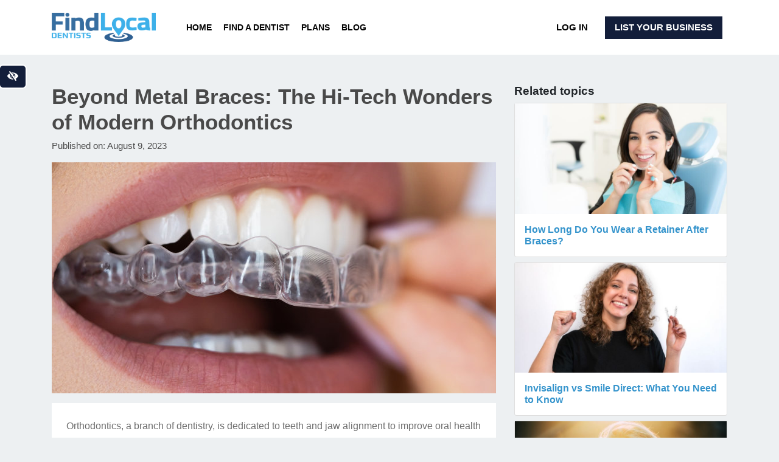

--- FILE ---
content_type: text/html; charset=UTF-8
request_url: https://www.findlocal-dentists.com/beyond-metal-braces-the-hi-tech-wonders-of-modern-orthodontics/
body_size: 20988
content:
<!DOCTYPE html>
<html class="no-js" lang="en-US">
<head>
  <meta charset="utf-8">
  <meta http-equiv="X-UA-Compatible" content="IE=edge">
  <meta name="viewport" content="width=device-width, initial-scale=1.0">
  <meta name='robots' content='index, follow, max-image-preview:large, max-snippet:-1, max-video-preview:-1' />

	<!-- This site is optimized with the Yoast SEO plugin v19.13 - https://yoast.com/wordpress/plugins/seo/ -->
	<title>Beyond Metal Braces: The Hi-Tech Wonders of Modern Orthodontics - Find Local Dentists</title>
	<meta name="description" content="Discover the transformative world of modern orthodontics beyond traditional metal braces. Explore the cutting-edge wonders and advanced techniques reshaping smiles with precision and comfort. Uncover the future of orthodontic treatment in our latest post." />
	<link rel="canonical" href="https://www.findlocal-dentists.com/beyond-metal-braces-the-hi-tech-wonders-of-modern-orthodontics/" />
	<meta property="og:locale" content="en_US" />
	<meta property="og:type" content="article" />
	<meta property="og:title" content="Beyond Metal Braces: The Hi-Tech Wonders of Modern Orthodontics - Find Local Dentists" />
	<meta property="og:description" content="Discover the transformative world of modern orthodontics beyond traditional metal braces. Explore the cutting-edge wonders and advanced techniques reshaping smiles with precision and comfort. Uncover the future of orthodontic treatment in our latest post." />
	<meta property="og:url" content="https://www.findlocal-dentists.com/beyond-metal-braces-the-hi-tech-wonders-of-modern-orthodontics/" />
	<meta property="og:site_name" content="Find Local Dentists" />
	<meta property="article:published_time" content="2023-08-09T13:44:50+00:00" />
	<meta property="article:modified_time" content="2023-08-09T13:46:38+00:00" />
	<meta property="og:image" content="https://www.findlocal-dentists.com/wp-content/uploads/sites/4/2023/08/clear-aligners.jpg" />
	<meta property="og:image:width" content="730" />
	<meta property="og:image:height" content="380" />
	<meta property="og:image:type" content="image/jpeg" />
	<meta name="author" content="Findlocal Services" />
	<meta name="twitter:card" content="summary_large_image" />
	<meta name="twitter:label1" content="Written by" />
	<meta name="twitter:data1" content="Findlocal Services" />
	<meta name="twitter:label2" content="Est. reading time" />
	<meta name="twitter:data2" content="3 minutes" />
	<script type="application/ld+json" class="yoast-schema-graph">{"@context":"https://schema.org","@graph":[{"@type":"WebPage","@id":"https://www.findlocal-dentists.com/beyond-metal-braces-the-hi-tech-wonders-of-modern-orthodontics/","url":"https://www.findlocal-dentists.com/beyond-metal-braces-the-hi-tech-wonders-of-modern-orthodontics/","name":"Beyond Metal Braces: The Hi-Tech Wonders of Modern Orthodontics - Find Local Dentists","isPartOf":{"@id":"https://www.findlocal-dentists.com/#website"},"primaryImageOfPage":{"@id":"https://www.findlocal-dentists.com/beyond-metal-braces-the-hi-tech-wonders-of-modern-orthodontics/#primaryimage"},"image":{"@id":"https://www.findlocal-dentists.com/beyond-metal-braces-the-hi-tech-wonders-of-modern-orthodontics/#primaryimage"},"thumbnailUrl":"https://www.findlocal-dentists.com/wp-content/uploads/sites/4/2023/08/clear-aligners.jpg","datePublished":"2023-08-09T13:44:50+00:00","dateModified":"2023-08-09T13:46:38+00:00","author":{"@id":"https://www.findlocal-dentists.com/#/schema/person/6c57e244615bb6b1dd360a974fbef458"},"description":"Discover the transformative world of modern orthodontics beyond traditional metal braces. Explore the cutting-edge wonders and advanced techniques reshaping smiles with precision and comfort. Uncover the future of orthodontic treatment in our latest post.","breadcrumb":{"@id":"https://www.findlocal-dentists.com/beyond-metal-braces-the-hi-tech-wonders-of-modern-orthodontics/#breadcrumb"},"inLanguage":"en-US","potentialAction":[{"@type":"ReadAction","target":["https://www.findlocal-dentists.com/beyond-metal-braces-the-hi-tech-wonders-of-modern-orthodontics/"]}]},{"@type":"ImageObject","inLanguage":"en-US","@id":"https://www.findlocal-dentists.com/beyond-metal-braces-the-hi-tech-wonders-of-modern-orthodontics/#primaryimage","url":"https://www.findlocal-dentists.com/wp-content/uploads/sites/4/2023/08/clear-aligners.jpg","contentUrl":"https://www.findlocal-dentists.com/wp-content/uploads/sites/4/2023/08/clear-aligners.jpg","width":730,"height":380,"caption":"clear aligners on teeth"},{"@type":"BreadcrumbList","@id":"https://www.findlocal-dentists.com/beyond-metal-braces-the-hi-tech-wonders-of-modern-orthodontics/#breadcrumb","itemListElement":[{"@type":"ListItem","position":1,"name":"Home","item":"https://www.findlocal-dentists.com/"},{"@type":"ListItem","position":2,"name":"Blog","item":"https://www.findlocal-dentists.com/blog/"},{"@type":"ListItem","position":3,"name":"Beyond Metal Braces: The Hi-Tech Wonders of Modern Orthodontics"}]},{"@type":"WebSite","@id":"https://www.findlocal-dentists.com/#website","url":"https://www.findlocal-dentists.com/","name":"Find Local Dentists","description":"","potentialAction":[{"@type":"SearchAction","target":{"@type":"EntryPoint","urlTemplate":"https://www.findlocal-dentists.com/?s={search_term_string}"},"query-input":"required name=search_term_string"}],"inLanguage":"en-US"},{"@type":"Person","@id":"https://www.findlocal-dentists.com/#/schema/person/6c57e244615bb6b1dd360a974fbef458","name":"Findlocal Services"}]}</script>
	<!-- / Yoast SEO plugin. -->


<link rel='dns-prefetch' href='//cdnjs.cloudflare.com' />
<link rel='dns-prefetch' href='//use.fontawesome.com' />
<link rel="alternate" type="application/rss+xml" title="Find Local Dentists &raquo; Feed" href="https://www.findlocal-dentists.com/feed/" />
<link rel="alternate" type="application/rss+xml" title="Find Local Dentists &raquo; Comments Feed" href="https://www.findlocal-dentists.com/comments/feed/" />
<script type="text/javascript">
/* <![CDATA[ */
window._wpemojiSettings = {"baseUrl":"https:\/\/s.w.org\/images\/core\/emoji\/15.0.3\/72x72\/","ext":".png","svgUrl":"https:\/\/s.w.org\/images\/core\/emoji\/15.0.3\/svg\/","svgExt":".svg","source":{"concatemoji":"https:\/\/www.findlocal-dentists.com\/wp-includes\/js\/wp-emoji-release.min.js?ver=6.6.4"}};
/*! This file is auto-generated */
!function(i,n){var o,s,e;function c(e){try{var t={supportTests:e,timestamp:(new Date).valueOf()};sessionStorage.setItem(o,JSON.stringify(t))}catch(e){}}function p(e,t,n){e.clearRect(0,0,e.canvas.width,e.canvas.height),e.fillText(t,0,0);var t=new Uint32Array(e.getImageData(0,0,e.canvas.width,e.canvas.height).data),r=(e.clearRect(0,0,e.canvas.width,e.canvas.height),e.fillText(n,0,0),new Uint32Array(e.getImageData(0,0,e.canvas.width,e.canvas.height).data));return t.every(function(e,t){return e===r[t]})}function u(e,t,n){switch(t){case"flag":return n(e,"\ud83c\udff3\ufe0f\u200d\u26a7\ufe0f","\ud83c\udff3\ufe0f\u200b\u26a7\ufe0f")?!1:!n(e,"\ud83c\uddfa\ud83c\uddf3","\ud83c\uddfa\u200b\ud83c\uddf3")&&!n(e,"\ud83c\udff4\udb40\udc67\udb40\udc62\udb40\udc65\udb40\udc6e\udb40\udc67\udb40\udc7f","\ud83c\udff4\u200b\udb40\udc67\u200b\udb40\udc62\u200b\udb40\udc65\u200b\udb40\udc6e\u200b\udb40\udc67\u200b\udb40\udc7f");case"emoji":return!n(e,"\ud83d\udc26\u200d\u2b1b","\ud83d\udc26\u200b\u2b1b")}return!1}function f(e,t,n){var r="undefined"!=typeof WorkerGlobalScope&&self instanceof WorkerGlobalScope?new OffscreenCanvas(300,150):i.createElement("canvas"),a=r.getContext("2d",{willReadFrequently:!0}),o=(a.textBaseline="top",a.font="600 32px Arial",{});return e.forEach(function(e){o[e]=t(a,e,n)}),o}function t(e){var t=i.createElement("script");t.src=e,t.defer=!0,i.head.appendChild(t)}"undefined"!=typeof Promise&&(o="wpEmojiSettingsSupports",s=["flag","emoji"],n.supports={everything:!0,everythingExceptFlag:!0},e=new Promise(function(e){i.addEventListener("DOMContentLoaded",e,{once:!0})}),new Promise(function(t){var n=function(){try{var e=JSON.parse(sessionStorage.getItem(o));if("object"==typeof e&&"number"==typeof e.timestamp&&(new Date).valueOf()<e.timestamp+604800&&"object"==typeof e.supportTests)return e.supportTests}catch(e){}return null}();if(!n){if("undefined"!=typeof Worker&&"undefined"!=typeof OffscreenCanvas&&"undefined"!=typeof URL&&URL.createObjectURL&&"undefined"!=typeof Blob)try{var e="postMessage("+f.toString()+"("+[JSON.stringify(s),u.toString(),p.toString()].join(",")+"));",r=new Blob([e],{type:"text/javascript"}),a=new Worker(URL.createObjectURL(r),{name:"wpTestEmojiSupports"});return void(a.onmessage=function(e){c(n=e.data),a.terminate(),t(n)})}catch(e){}c(n=f(s,u,p))}t(n)}).then(function(e){for(var t in e)n.supports[t]=e[t],n.supports.everything=n.supports.everything&&n.supports[t],"flag"!==t&&(n.supports.everythingExceptFlag=n.supports.everythingExceptFlag&&n.supports[t]);n.supports.everythingExceptFlag=n.supports.everythingExceptFlag&&!n.supports.flag,n.DOMReady=!1,n.readyCallback=function(){n.DOMReady=!0}}).then(function(){return e}).then(function(){var e;n.supports.everything||(n.readyCallback(),(e=n.source||{}).concatemoji?t(e.concatemoji):e.wpemoji&&e.twemoji&&(t(e.twemoji),t(e.wpemoji)))}))}((window,document),window._wpemojiSettings);
/* ]]> */
</script>
<style id='wp-emoji-styles-inline-css' type='text/css'>

	img.wp-smiley, img.emoji {
		display: inline !important;
		border: none !important;
		box-shadow: none !important;
		height: 1em !important;
		width: 1em !important;
		margin: 0 0.07em !important;
		vertical-align: -0.1em !important;
		background: none !important;
		padding: 0 !important;
	}
</style>
<link rel='stylesheet' id='contact-form-7-css' href='https://www.findlocal-dentists.com/wp-content/plugins/contact-form-7/includes/css/styles.css?ver=5.3.2' type='text/css' media='all' />
<link rel='stylesheet' id='bootstrap-css-css' href='https://www.findlocal-dentists.com/wp-content/themes/flc-directory/theme/css//bootstrap.min.css?ver=4.1.0' type='text/css' media='all' />
<link rel='stylesheet' id='b4st-css-css' href='https://www.findlocal-dentists.com/wp-content/themes/flc-directory/theme/css/b4st.css' type='text/css' media='all' />
<script type="text/javascript" src="https://www.findlocal-dentists.com/wp-content/themes/flc-directory/theme/js/jquery.min.js?ver=3.3.1" id="jquery-js"></script>
<link rel="https://api.w.org/" href="https://www.findlocal-dentists.com/wp-json/" /><link rel="alternate" title="JSON" type="application/json" href="https://www.findlocal-dentists.com/wp-json/wp/v2/posts/8387" /><link rel="EditURI" type="application/rsd+xml" title="RSD" href="https://www.findlocal-dentists.com/xmlrpc.php?rsd" />
<meta name="generator" content="WordPress 6.6.4" />
<link rel='shortlink' href='https://www.findlocal-dentists.com/?p=8387' />
<link rel="alternate" title="oEmbed (JSON)" type="application/json+oembed" href="https://www.findlocal-dentists.com/wp-json/oembed/1.0/embed?url=https%3A%2F%2Fwww.findlocal-dentists.com%2Fbeyond-metal-braces-the-hi-tech-wonders-of-modern-orthodontics%2F" />
<link rel="alternate" title="oEmbed (XML)" type="text/xml+oembed" href="https://www.findlocal-dentists.com/wp-json/oembed/1.0/embed?url=https%3A%2F%2Fwww.findlocal-dentists.com%2Fbeyond-metal-braces-the-hi-tech-wonders-of-modern-orthodontics%2F&#038;format=xml" />
<link rel="icon" href="https://www.findlocal-dentists.com/wp-content/uploads/sites/4/2021/02/cropped-favicon-1-32x32.jpg" sizes="32x32" />
<link rel="icon" href="https://www.findlocal-dentists.com/wp-content/uploads/sites/4/2021/02/cropped-favicon-1-192x192.jpg" sizes="192x192" />
<link rel="apple-touch-icon" href="https://www.findlocal-dentists.com/wp-content/uploads/sites/4/2021/02/cropped-favicon-1-180x180.jpg" />
<meta name="msapplication-TileImage" content="https://www.findlocal-dentists.com/wp-content/uploads/sites/4/2021/02/cropped-favicon-1-270x270.jpg" />

  <style>

     a {
       color: #3594cc;
     }

    .main-color {
      color: #3594cc;
    }

    .main-bg-color {
      background-color: #376ea0;
    }

    .page-header-img, .home-bg {
      background-color: #376ea0 !important;
    }

    .btn-primary {
      background-color: #131e3a;
      border: none;
    }

    .btn-outline-primary {
      border-color: #376ea0;
      color: #376ea0;
    }

    .main-navbar, .footer-bg {
      background-color: #ffffff;
    }

    .main-navbar a, .cta-blogpost p,
    .footer-bg a, .footer-bg p, .footer-bg h3 {
      color: #050505;
    }

    .header-overlay::after {
      background-color: #001b56;
      opacity: 0.2;
    }

    .btn-cta {
      background-color: #fe7235;
      color: #ffffff;
    }

    .btn-cta:hover, .btn-cta:focus {
      background-color: #ffffff;
      color: #fe7235;
      border-color: #fe7235;
    }

    .top-link {
      background-color: #376ea0;
    }



    /* ### WCAG ### */

    .contrastHigh .btn-cta {
      background-color: #cc4b2a;
      color: #ffffff !important;
      border-color: #ffffff !important;
    }

    .contrastHigh .btn-cta:hover, .contrastHigh .btn-cta:focus {
      background-color: #ffffff;
      color: #cc4b2a !important;
    }

  	.contrastHigh a, .contrastHigh a h3 {
  	  text-decoration:underline;
  	}

    .contrastHigh .wcag-bg-img {
      background-image: none !important;
    }

    .contrastHigh .wcag-bg, .contrastHigh .single-views {
      background: #020202;
      background-color: #020202 !important;
    }

    .contrastHigh .main-color, .contrastHigh a, .contrastHigh .post-date {
      color: ;
    }

    .contrastHigh .nav-link {

    }

    .contrastHigh .bg-dark a {
      color: #FFF !important;
    }

    .contrastHigh footer ul li a {
      color: #050505; 
    }

    .contrastHigh .dropdown-menu {
      background-color: #FFF;
    }


    .contrastHigh .sidebar a:not(.btn), .blog-content a:not(.btn)  {
      color: #000;
    }

    .contrastHigh .home-blog .text-center a,
    .contrastHigh .home-blog .post-date,
    .contrastHigh .listing-block h3 a,
    .contrastHigh .link-list li a,
    .contrastHigh .page-link,
    .contrastHigh.blog article h2 a {
      color: #000 !important;
    }

    .contrastHigh .page-item .current,
    .contrastHigh .link-list li a:hover,
    .contrastHigh .link-list li a:focus {
      color: #FFF !important;
      background: #000 !important;
    }

    .contrastHigh .main-bg-color, .contrastHigh .cta-premium {
      background-color: #020202 !important;
    }

    .contrastHigh .btn-primary,
    .contrastHigh .btn-secondary,
    .contrastHigh .page-item.active .page-link,
    .contrastHigh .btn-outline-primary {
      background-color: #020202;
      outline: 2px solid #FFF;
      border: none;
      color: #FFF;
    }

    .contrastHigh .btn-primary:hover,
    .contrastHigh .btn-primary:focus,
    .contrastHigh .btn-secondary:hover,
    .contrastHigh .btn-secondary:focus,
    .contrastHigh .btn-outline-primary:hover,
    .contrastHigh .btn-outline-primary:focus,
    .page-link:hover,
    .page-link:focus {
      background-color: #fff;
      color: #020202;
      outline: 2px solid #020202;
      border: none;
    }

    .contrastHigh .featured-city a::before {
      background: #020202 !important;
    }

    .contrastHigh .featured-cities h3 {
      background-color: #020202 !important;
    }

    .contrastHigh .featured-city a:hover h3,
    .contrastHigh .featured-city a:focus h3 {
      color: #000 !important;
      background-color: #FFF !important;

    }

    .contrastHigh .featured-city a:hover:before,
    .contrastHigh .featured-city a:focus:before {
      background: #FFF !important;
    }

    .contrastHigh .cta-premium .btn {
      outline: 2px solid #000;
    }

    .contrastHigh .corner-ribbon {
      text-shadow: none;
    }

    .contrastHigh .corner-ribbon,
    .contrastHigh .listing-service {
      color: #000000;
    }

    .contrastHigh .category-copy h3, .contrastHigh .category-copy h4 {
      color: #000;
    }

    .contrastHigh #navbarDropdown {
      background-color: #FFF;
    }


	/* ###  ./wcag  ### */

  </style>

<!-- Global site tag (gtag.js) - Google Analytics -->
<script async src="https://www.googletagmanager.com/gtag/js?id=UA-16963040-6"></script>
<script>
  window.dataLayer = window.dataLayer || [];
  function gtag(){dataLayer.push(arguments);}
  gtag('js', new Date());

  gtag('config', 'UA-16963040-6');
</script>

</head>


<body class="post-template-default single single-post postid-8387 single-format-standard">
  <a href="#content" class="btn btn-primary btn-skip-content sr-only sr-only-focusable p-2">Skip to main content</a>
<button id="styleSwitcher" class="btn btn-primary" data-toggle="tooltip" data-placement="bottom" aria-label="Switch to high color contrast version of the website" title="Switch to high color contrast version of the website"><i class="fas fa-eye-slash"></i></button>
  

<nav class="navbar main-navbar navbar-expand-md py-3">
  <div class="container-responsive">

    <a class="navbar-brand" href="https://www.findlocal-dentists.com/">
              <img src="https://www.findlocal-dentists.com/wp-content/uploads/sites/4/2021/02/fld-logo.png" width="171" height="50" alt="Find Local Dentists">
        </a>
    

    <button class="navbar-toggler" type="button" data-toggle="collapse" data-target="#navbarDropdown" aria-controls="navbarDropdown" aria-expanded="false" aria-label="Toggle navigation">
      <span class="fas fa-bars"></span>
    </button>

    <div class="collapse navbar-collapse justify-content-start" id="navbarDropdown">
      <ul id="menu-navbar" class="navbar-nav mt-2 mt-lg-0 pl-0 pl-md-4 "><li  id="menu-item-7210" class="menu-item menu-item-type-post_type menu-item-object-page menu-item-home nav-item nav-item-7210"><a href="https://www.findlocal-dentists.com/" class="nav-link">Home</a></li>
<li  id="menu-item-7212" class="menu-item menu-item-type-post_type menu-item-object-page nav-item nav-item-7212"><a href="https://www.findlocal-dentists.com/find/" class="nav-link">Find a Dentist</a></li>
<li  id="menu-item-7213" class="menu-item menu-item-type-post_type menu-item-object-page nav-item nav-item-7213"><a href="https://www.findlocal-dentists.com/plans/" class="nav-link">Plans</a></li>
<li  id="menu-item-7211" class="menu-item menu-item-type-post_type menu-item-object-page current_page_parent nav-item nav-item-7211"><a href="https://www.findlocal-dentists.com/blog/" class="nav-link">Blog</a></li>
</ul>    </div>
    <span class="menu-item menu-item-type-post_type menu-item-object-page nav-item d-none d-md-block">
                  <a class="nav-link sign-up-btn d-inline-block px-2" href="https://www.findlocal-dentists.com/wp-login.php">Log In</a>
        <a class="nav-link btn-primary sign-up-btn d-inline-block px-3" onClick="gtag('event', 'click',{event_category:'CTA', event_action:'List your business', event_label:'Header'});" href="https://www.findlocal-dentists.com/plans/">List Your Business</a>
            </span>

  </div>
</nav>

<div class="container-responsive mt-3 mt-md-5">
  <div class="row">

    <div class="col-sm">
      <div id="content" role="main">
        
  <article role="article" id="post_8387" class="post-8387 post type-post status-publish format-standard has-post-thumbnail hentry category-orthodontists">
    <header class="mb-3">
      <h1>
        Beyond Metal Braces: The Hi-Tech Wonders of Modern Orthodontics      </h1>
      <div class="mb-3">
    Published on: August 9, 2023    </div>
    </header>
    <img width="730" height="380" src="https://www.findlocal-dentists.com/wp-content/uploads/sites/4/2023/08/clear-aligners.jpg" class="img-fluid mb-3 w-100 wp-post-image" alt="clear aligners on teeth" decoding="async" fetchpriority="high" srcset="https://www.findlocal-dentists.com/wp-content/uploads/sites/4/2023/08/clear-aligners.jpg 730w, https://www.findlocal-dentists.com/wp-content/uploads/sites/4/2023/08/clear-aligners-300x156.jpg 300w" sizes="(max-width: 730px) 100vw, 730px" />


    <div class="blog-content bg-white p-3 p-md-4">
      <p>Orthodontics, a branch of dentistry, is dedicated to teeth and jaw alignment to improve oral health and create beautiful smiles. Traditional metal braces have been popular for decades, but technological advancements have ushered in a new era of orthodontic treatments. This article will explore the hi-tech wonders of modern orthodontics by reputable providers like <a href="https://smilesorthodontics.ca/" target="_blank" rel="noopener"><b>Smiles Orthodontics</b></a> and similar dental clinics, offering patients more comfortable, discreet, and efficient options to achieve that perfect smile.</p>
<h2>Clear Aligners: A Revolution in Orthodontics</h2>
<p>Clear aligners have revolutionized orthodontic treatment, offering a more discreet and comfortable alternative to metal braces. These custom-made, transparent trays are designed using advanced <a href="https://healthtechmagazine.net/article/2018/07/how-3d-technology-transforming-medical-imaging-perfcon" target="_blank" rel="noopener">3D imaging technology</a>, allowing orthodontists to predict the movement of teeth accurately. Each set of aligners gradually shifts the teeth into their desired positions, providing a virtually invisible treatment option.</p>
<p>Clear aligners enjoy various benefits over traditional braces. You can remove them whenever you want, which helps you keep your mouth clean and eat whatever you like without any problems. The absence of brackets and wires reduces the likelihood of mouth sores and discomfort, providing a more pleasant experience for the patient.</p>
<h3>3D Imaging and Digital Scanning</h3>
<p>One of the pillars of modern orthodontics is the utilization of 3D imaging and digital scanning technologies. Traditional dental impressions involve messy putty and trays, leading to an uncomfortable experience for the patient. However, with digital scanning, a wand-like device is used to create a 3D model of the patient&#8217;s teeth accurately.</p>
<p>Digital scanning not only improves patient comfort but also provides more precise measurements, enabling orthodontists to create better-fitting appliances, aligners, and retainers. The digital models can also be stored electronically, allowing for easier communication between dental professionals and specialists if required.</p>


  <div class="row related-post py-3 bg-dark text-white">

    <div class="col-md-4 py-2">

            <a href="https://www.findlocal-dentists.com/how-to-straighten-teeth-without-braces/">
        <div class="lazyload-container">
          <img decoding="async" class="img-fluid mt-0 img-fit" src="https://www.findlocal-dentists.com/wp-content/uploads/sites/4/2021/03/how-to-straighten-teeth-without-braces.jpg" alt="A beautiful young woman with a perfect smile."/>
        </div>
      </a>
    </div>

    <div class="col-md-8 py-2">
    <a href="https://www.findlocal-dentists.com/how-to-straighten-teeth-without-braces/"><h3 >How to Straighten Teeth Without Braces</h3></a>
      <p class="mb-0">Braces have been the go-to option in orthodontic treatment for many decades. Attaching brackets to the teeth that are connected by wires can accurately shift te...<a class="btn btn-cta" href="https://www.findlocal-dentists.com/how-to-straighten-teeth-without-braces/">Read More</a></p>
    </div>


  </div>

<h3>Self-Ligating Braces: Greater Efficiency, Fewer Appointments</h3>
<p>Self-ligating braces are a modern twist on traditional braces, utilizing a specialized clip to hold the archwire in place instead of elastics or ligatures. This design reduces friction, allowing for more natural and efficient tooth movement. As a result, patients often experience faster treatment times and require fewer appointments compared to traditional braces.</p>
<p>Moreover, self-ligating braces are known for their ease of maintenance. The absence of ligatures means there are no rubber bands to change, making oral hygiene routines simpler for patients. The reduced pressure on the teeth can result in less discomfort throughout treatment.</p>
<h3>Lingual Braces: Invisible but Powerful</h3>
<p>Lingual braces offer a discreet alternative for those who wish to keep their orthodontic treatment hidden from view. Unlike traditional braces attached to the teeth&#8217;s front surface, lingual braces are attached to the back (lingual) surface, making them virtually invisible when the patient smiles.</p>
<p>Despite their inconspicuous appearance, lingual braces are just as powerful as their traditional counterparts in correcting a wide range of orthodontic issues. The braces are custom-made for each patient, ensuring a precise fit and maximum comfort. However, due to their placement on the back of teeth, lingual braces may require some initial adjustment to speech and tongue movement.</p>
<h3>Accelerated Orthodontics: Faster Results with High-Frequency Vibrations</h3>
<p>Accelerated orthodontics is a cutting-edge approach that aims to reduce treatment time significantly. High-frequency vibrations, such as those from devices like AcceleDent or Propel, are used to stimulate the bones surrounding the teeth. This stimulation enhances the rate of tooth movement, effectively shortening the overall treatment duration.</p>
<p>The process is non-invasive and typically painless, with patients using the device for a few minutes daily. It is often used with other orthodontic treatments like clear aligners to expedite tooth alignment and achieve quicker results.<br />
Modern orthodontics has transformed the way dental clinics like <strong>Smiles Orthodontics</strong> approach teeth straightening, providing patients with an array of hi-tech options beyond traditional metal braces. From clear aligners and digital scanning to self-ligating braces and accelerated orthodontics, these advancements offer more comfort, discretion, and efficiency in achieving that perfect smile.</p>
<div id="was-this-helpful" data-post-id="8387" data-thank-text=""><div id="wthf-title">Was this article helpful?</div><div id="wthf-yes-no"><span data-value="1">Yes</span><span data-value="0">No</span></div></div>


              <p class="mt-3"><small>The information provided on this website, including text, graphics, images, and other materials, is intended solely for informational purposes and should not be used as a substitute for professional medical advice, diagnosis, or treatment.</small></p>
             
    </div>

    
  </article>

  <div class="sharing d-flex flex-row my-3">
    <a class="btn btn-primary m-2 flex-fill " href="https://www.facebook.com/sharer/sharer.php?u=https%3A%2F%2Fwww.findlocal-dentists.com%2Fbeyond-metal-braces-the-hi-tech-wonders-of-modern-orthodontics%2F&t=Beyond+Metal+Braces%3A+The+Hi-Tech+Wonders+of+Modern+Orthodontics" target="_blank" rel="noopener" aria-label="Share on Facebook">Share on Facebook <i class="fab fa-facebook-f fa-stack-1x"></i></a>
    <a class="btn btn-primary m-2 flex-fill " href="https://twitter.com/intent/tweet?source=https%3A%2F%2Fwww.findlocal-dentists.com%2Fbeyond-metal-braces-the-hi-tech-wonders-of-modern-orthodontics%2F&t=Beyond+Metal+Braces%3A+The+Hi-Tech+Wonders+of+Modern+Orthodontics" target="_blank" rel="noopener" aria-label="Share on Twitter">Share on Twitter <i class="fab fa-twitter fa-stack-1x"></i></a>
  </div>

  


      </div><!-- /#content -->
    </div>

    
<div class="sidebar col-sm-4" id="sidebar" role="navigation">

  
  

      <div class="similar-posts mt-3 mt-md-0">
      <h2 class="h4">Related topics</h2>

      
        <a class="card mb-2 d-block" href="https://www.findlocal-dentists.com/how-long-do-you-wear-a-retainer-after-braces/">

          
                      <div class="lazyload-container">
              <img class="img-fluid lazyload" data-src="https://www.findlocal-dentists.com/wp-content/uploads/sites/4/2022/01/how-long-wear-retainer-after-braces.jpg" alt="Happy young woman with perfect smile holding retainers during orthodontic appointment."/>
            </div>
          
          <div class="p-3">
            <h3 class="h6 mb-0">How Long Do You Wear a Retainer After Braces?</h3>
          </div>
        </a>

      
        <a class="card mb-2 d-block" href="https://www.findlocal-dentists.com/invisalign-vs-smile-direct-what-you-need-to-know/">

          
                      <div class="lazyload-container">
              <img class="img-fluid lazyload" data-src="https://www.findlocal-dentists.com/wp-content/uploads/sites/4/2023/01/invisalign-vs-smile-direct.jpg" alt="Happyyoung woman with a perfect smile holding a clear orthodontic aligner."/>
            </div>
          
          <div class="p-3">
            <h3 class="h6 mb-0">Invisalign vs Smile Direct: What You Need to Know</h3>
          </div>
        </a>

      
        <a class="card mb-2 d-block" href="https://www.findlocal-dentists.com/how-to-straighten-teeth-without-braces/">

          
                      <div class="lazyload-container">
              <img class="img-fluid lazyload" data-src="https://www.findlocal-dentists.com/wp-content/uploads/sites/4/2021/03/how-to-straighten-teeth-without-braces.jpg" alt="A beautiful young woman with a perfect smile."/>
            </div>
          
          <div class="p-3">
            <h3 class="h6 mb-0">How to Straighten Teeth Without Braces</h3>
          </div>
        </a>

      

    </div>
      


  <div class="sidebar-featured-listings">

<h2 class="h3 mb-2 mt-3"><i class="far fa-star"></i> Featured Listings</h2>

  
    

    <a class="card mb-2 p-3 d-block" href="https://www.findlocal-dentists.com/listing/optum-dental-arts/">
      <h3 class="h5">Optum Dental Arts</h3>
      <p class="mb-2 text-dark">Endodontists</p>
      <i class="fas fa-map-marker-alt mr-1 main-color"></i> 5721 Gunn Hwy, <br>
      <span class="ml-3">Tampa, FL 33625</span>
    </a>

    
    

    <a class="card mb-2 p-3 d-block" href="https://www.findlocal-dentists.com/listing/sunrise-dental-and-implant-center/">
      <h3 class="h5">Sunrise Dental and Implant Center</h3>
      <p class="mb-2 text-dark">General Practice</p>
      <i class="fas fa-map-marker-alt mr-1 main-color"></i> 2750 N Texas St, #360, <br>
      <span class="ml-3">Fairfield, CA 94533</span>
    </a>

    
    

    <a class="card mb-2 p-3 d-block" href="https://www.findlocal-dentists.com/listing/smilebuilders-inc/">
      <h3 class="h5">SmileBuilders, Inc.</h3>
      <p class="mb-2 text-dark">Endodontists</p>
      <i class="fas fa-map-marker-alt mr-1 main-color"></i> 1863 MS-43 , <br>
      <span class="ml-3">Canton, MS 39046</span>
    </a>

    
          <a class="btn btn-secondary d-block mb-4 mt-2" href="https://www.findlocal-dentists.com/type/endodontists/">See all Endodontists</a>
    
  </div>

  




<div class="cta cta-sidebar px-1 px-lg-4 py-5 mb-3 text-center wcag-bg-img" style="color: #ffffff; background-color: #131e3a;">

  <div class="col-md-12 mt-4 cta-text-shadow z-index-1">
    <p class="h3" style="color: #ffffff;">Can your patients find you online?</p>
    <p class="h6" style="color: #ffffff;"></p>
  </div>

  <div class="col-md-12 mb-4 px-0 z-index-1">
    <a href="https://www.findlocal-dentists.com/plans/"  onClick="gtag('event', 'click',{event_category:'CTA', event_action:'Plans modal', event_label:'CTA Sidebar'});" data-toggle="modal" data-target=".bd-example-modal-lg" class="btn btn-lg btn-cta d-inline-block mt-3">GET MORE PATIENTS!</a>
  </div>

  <img class="lazyload object-fit" data-src="https://www.findlocal-dentists.com/wp-content/uploads/sites/4/2021/02/looking-for-a-dentist.jpg)" alt="">

</div>



<div class="modal fade bd-example-modal-lg" tabindex="-1" role="dialog" aria-labelledby="modalLabel" aria-hidden="true">
  <div class="modal-dialog modal-dialog-centered modal-lg">
    <div class="modal-content text-center">
      <div class="modal-header">
        <button type="button" class="close" data-dismiss="modal" aria-label="Close">
          <span aria-hidden="true">&times;</span>
        </button>
      </div>
      <div class="p-3">
        <h3 id="modalLabel">List your practice and get new customers!</h3>
        
<div class="row pricing-table text-center justify-content-center">

  <div class="col-md-5 my-2 pricing-table-normal">
    <div class="card adm-listing-block listing-block-add">
      <div class="card-body d-flex flex-column justify-content-center p-0 pb-3">
        <div class="bg-light py-4">
          <span class="h4">
            Silver Listing
          </span>
        </div>

        <ul class="my-4">
          <li><i class="fas fa-check text-success mr-2"></i> Full page company profile</li>
          <li><i class="fas fa-check text-success mr-2"></i> Link directly to your website</li>
          <li><i class="fas fa-check text-success mr-2"></i> Highlight your services offered</li>
          <li class="text-muted"><i class="fas fa-times text-danger mr-2"></i> Featured on our Blog Posts</li>
          <li class="text-muted"><i class="fas fa-times text-danger mr-2"></i> Featured on Your Location</li>
          <li class="text-muted"><i class="fas fa-times text-danger mr-2"></i> Featured on Your Specialty Page</li>
        </ul>

        <span class="h4 font-weight-bold mb-0">$24.99</span>
        <span class="h6 mb-4">PER YEAR</span>

              </div>
    </div>
  </div>

  <div class="col-md-5 my-2 pricing-table-premium">
    <div class="card adm-listing-block listing-block-add">
      <div class="card-body d-flex flex-column justify-content-center p-0 pb-3">
        <div class="bg-light py-4">
          <span class="h4">
            Gold Listing
          </span>
        </div>

        <ul class="my-4">
          <li><i class="fas fa-check text-success mr-2"></i> Full page company profile</li>
          <li><i class="fas fa-check text-success mr-2"></i> Link directly to your website</li>
          <li><i class="fas fa-check text-success mr-2"></i> Highlight your services offered</li>
          <li><i class="fas fa-check text-success mr-2"></i> Featured on our Blog Posts</li>
          <li><i class="fas fa-check text-success mr-2"></i> Featured on Your Location</li>
          <li><i class="fas fa-check text-success mr-2"></i> Featured on Your Specialty Page</li>
        </ul>

        <span class="h4 font-weight-bold mb-0">$97</span>
        <span class="h6 mb-4">PER YEAR</span>
        
      </div>
    </div>
  </div>

    <div class="col-md-10 mx-auto">
    <a class="btn btn-primary py-3 px-sm-5 mt-3" href="/wp-signup.php" onClick="gtag('event', 'click',{event_category:'CTA', event_action:'Register', event_label:'Pricing Table'});">List Your Practice</a>
  </div>

  
</div>
      </div>
    </div>
  </div>
</div>



</div>

  </div><!-- /.row -->
</div><!-- /.container-responsive -->


<footer class="footer-bg">

  <div class="container">

    <div class="row py-5">

      <div class="col-md-4">
        <a class="navbar-brand mb-3" href="https://www.findlocal-dentists.com/"><img width="171" height="50" src="https://www.findlocal-dentists.com/wp-content/uploads/sites/4/2021/02/fld-logo.png"
            alt="Find Local Dentists"></a>
        <p>
          Our specialized directory focuses on dentists and encompasses a wide range of dental care providers, including family dentists, orthodontists, endodontists, oral surgeons and much more. Find Local Dentists is a credible online source that helps consumers quickly and easily find patient reviews and profile information about dentists and dental specialists who practice in their specific geographical area.        </p>
      </div>

      <div class="col-md-4">
        <h3 class="text-center text-md-left">Browse</h3>
        <div class="menu-footer-1-container"><ul id="menu-footer-1" class="text-center text-md-left"><li id="menu-item-7214" class="menu-item menu-item-type-post_type menu-item-object-page menu-item-home menu-item-7214"><a href="https://www.findlocal-dentists.com/">Home</a></li>
<li id="menu-item-7215" class="menu-item menu-item-type-post_type menu-item-object-page menu-item-7215"><a href="https://www.findlocal-dentists.com/find/">Find</a></li>
<li id="menu-item-7216" class="menu-item menu-item-type-post_type menu-item-object-page current_page_parent menu-item-7216"><a href="https://www.findlocal-dentists.com/blog/">Blog</a></li>
<li id="menu-item-7217" class="menu-item menu-item-type-post_type menu-item-object-page menu-item-7217"><a href="https://www.findlocal-dentists.com/account/">Log In</a></li>
</ul></div>      </div>

      <div class="col-md-4">
        <h3 class="text-center text-md-left">For business owners</h3>
        <div class="menu-footer-2-container"><ul id="menu-footer-2" class="text-center text-md-left"><li id="menu-item-7218" class="menu-item menu-item-type-post_type menu-item-object-page menu-item-7218"><a href="https://www.findlocal-dentists.com/plans/">Promote your business!</a></li>
<li id="menu-item-7219" class="menu-item menu-item-type-post_type menu-item-object-page menu-item-7219"><a href="https://www.findlocal-dentists.com/contact-us/">Contact Us</a></li>
<li id="menu-item-7220" class="menu-item menu-item-type-post_type menu-item-object-page menu-item-7220"><a href="https://www.findlocal-dentists.com/badge-requirements/">Badge Requirements</a></li>
<li id="menu-item-7221" class="menu-item menu-item-type-post_type menu-item-object-page menu-item-7221"><a href="https://www.findlocal-dentists.com/disclaimer/">Disclaimer</a></li>
<li id="menu-item-7873" class="menu-item menu-item-type-custom menu-item-object-custom menu-item-7873"><a target="_blank" rel="noopener" href="https://www.facebook.com/Find-Local-Dentists-Directory-100280185792003">Our Facebook</a></li>
</ul></div>      </div>


    </div>


    

  </div>

  <div class="container-fluid">
    <div class="row footer-bottom p-3">
      <div class="col">
        <p class="text-center mb-0">
          Copyright &copy;
          2026 Find Local Company®
          All rights reserved. | <a href="/accessibility-policy/">Accessibility Policy</a>
        </p>
      </div>
    </div>

  </div>


</footer>


<link rel='stylesheet' id='wthf-style-css' href='https://www.findlocal-dentists.com/wp-content/plugins/was-this-article-helpful/css/style.css?ver=6.6.4' type='text/css' media='all' />
<script type="text/javascript" id="contact-form-7-js-extra">
/* <![CDATA[ */
var wpcf7 = {"apiSettings":{"root":"https:\/\/www.findlocal-dentists.com\/wp-json\/contact-form-7\/v1","namespace":"contact-form-7\/v1"}};
/* ]]> */
</script>
<script type="text/javascript" src="https://www.findlocal-dentists.com/wp-content/plugins/contact-form-7/includes/js/scripts.js?ver=5.3.2" id="contact-form-7-js"></script>
<script type="text/javascript" src="https://cdnjs.cloudflare.com/ajax/libs/modernizr/2.8.3/modernizr.min.js?ver=2.8.3" id="modernizr-js"></script>
<script type="text/javascript" src="https://www.findlocal-dentists.com/wp-content/themes/flc-directory/theme/js/jquery-ui.min.js" id="jquery-ui-js"></script>
<script type="text/javascript" src="https://cdnjs.cloudflare.com/ajax/libs/popper.js/1.14.3/umd/popper.min.js?ver=1.14.3" id="popper-js"></script>
<script type="text/javascript" src="https://cdnjs.cloudflare.com/ajax/libs/twitter-bootstrap/4.1.0/js/bootstrap.min.js?ver=4.1.0" id="bootstrap-js-js"></script>
<script type="text/javascript" id="b4st-js-js-extra">
/* <![CDATA[ */
var my_ajax_object = {"ajax_url":"https:\/\/www.findlocal-dentists.com\/wp-admin\/admin-ajax.php","site_url":"https:\/\/www.findlocal-dentists.com","locations_list":"[{\"name\":\"Abilene, TX\",\"ID\":2613},{\"name\":\"Acworth, GA\",\"ID\":4651},{\"name\":\"Addison, IL\",\"ID\":2208},{\"name\":\"Akron, OH\",\"ID\":2483},{\"name\":\"Alameda, CA\",\"ID\":2052},{\"name\":\"Albany, NY\",\"ID\":2441},{\"name\":\"Albany, OR\",\"ID\":2533},{\"name\":\"Albany, GA\",\"ID\":1781},{\"name\":\"Albuquerque, NM\",\"ID\":2429},{\"name\":\"Alexandria, VA\",\"ID\":2695},{\"name\":\"Alexandria, LA\",\"ID\":2268},{\"name\":\"Alhambra, CA\",\"ID\":1640},{\"name\":\"Aliso Viejo, CA\",\"ID\":1722},{\"name\":\"Allen, TX\",\"ID\":2624},{\"name\":\"Allentown, PA\",\"ID\":2539},{\"name\":\"Alpharetta, GA\",\"ID\":1783},{\"name\":\"Altamonte Springs, FL\",\"ID\":2164},{\"name\":\"Altoona, PA\",\"ID\":2546},{\"name\":\"Amarillo, TX\",\"ID\":2600},{\"name\":\"Ambler, PA\",\"ID\":3863},{\"name\":\"Ames, IA\",\"ID\":2238},{\"name\":\"Anaheim, CA\",\"ID\":2010},{\"name\":\"Anchorage, AK\",\"ID\":2106},{\"name\":\"Anderson, IN\",\"ID\":2224},{\"name\":\"Andrews, TX\",\"ID\":3147},{\"name\":\"Ankeny, IA\",\"ID\":2241},{\"name\":\"Ann Arbor, MI\",\"ID\":2317},{\"name\":\"Annapolis, MD\",\"ID\":2276},{\"name\":\"Antioch, CA\",\"ID\":1609},{\"name\":\"Apache Junction, AZ\",\"ID\":2117},{\"name\":\"Apex, NC\",\"ID\":2473},{\"name\":\"Apopka, FL\",\"ID\":1922},{\"name\":\"Apple Valley, MN\",\"ID\":2361},{\"name\":\"Apple Valley, CA\",\"ID\":1665},{\"name\":\"Appleton, WI\",\"ID\":2742},{\"name\":\"Arcadia, CA\",\"ID\":1698},{\"name\":\"Arlington, TX\",\"ID\":2593},{\"name\":\"Arlington, VA\",\"ID\":8490},{\"name\":\"Arlington Heights, IL\",\"ID\":1959},{\"name\":\"Arvada, CO\",\"ID\":2125},{\"name\":\"Asheville, NC\",\"ID\":2463},{\"name\":\"Athens, GA\",\"ID\":2100},{\"name\":\"Atlanta, GA\",\"ID\":2098},{\"name\":\"Atlantic City, NJ\",\"ID\":2428},{\"name\":\"Attleboro, MA\",\"ID\":2302},{\"name\":\"Auburn, AL\",\"ID\":1543},{\"name\":\"Auburn, WA\",\"ID\":2721},{\"name\":\"Augusta, GA\",\"ID\":2099},{\"name\":\"Aurora, CO\",\"ID\":2123},{\"name\":\"Aurora, IL\",\"ID\":2172},{\"name\":\"Austin, TX\",\"ID\":2590},{\"name\":\"Aventura, FL\",\"ID\":1936},{\"name\":\"Avondale, AZ\",\"ID\":2111},{\"name\":\"Azusa, CA\",\"ID\":1730},{\"name\":\"Bakersfield, CA\",\"ID\":1556},{\"name\":\"Baldwin Park, CA\",\"ID\":2051},{\"name\":\"Baltimore, MD\",\"ID\":2270},{\"name\":\"Barnstable Town, MA\",\"ID\":2300},{\"name\":\"Bartlett, TN\",\"ID\":2579},{\"name\":\"Bartlett, IL\",\"ID\":2197},{\"name\":\"Batesville, MS\",\"ID\":8401},{\"name\":\"Baton Rouge, LA\",\"ID\":2261},{\"name\":\"Battle Creek, MI\",\"ID\":2335},{\"name\":\"Bayonne, NJ\",\"ID\":2416},{\"name\":\"Baytown, TX\",\"ID\":2631},{\"name\":\"Beaumont, TX\",\"ID\":2614},{\"name\":\"Beaumont, CA\",\"ID\":1748},{\"name\":\"Beavercreek, OH\",\"ID\":2500},{\"name\":\"Beaverton, OR\",\"ID\":2528},{\"name\":\"Bedford, TX\",\"ID\":2652},{\"name\":\"Bell Gardens, CA\",\"ID\":1741},{\"name\":\"Belleville, IL\",\"ID\":2193},{\"name\":\"Bellevue, NE\",\"ID\":2396},{\"name\":\"Bellevue, WA\",\"ID\":2711},{\"name\":\"Bellflower, CA\",\"ID\":1653},{\"name\":\"Bellingham, WA\",\"ID\":2719},{\"name\":\"Beloit, WI\",\"ID\":2756},{\"name\":\"Bend, OR\",\"ID\":2529},{\"name\":\"Bentonville, AR\",\"ID\":1825},{\"name\":\"Berkeley, CA\",\"ID\":1598},{\"name\":\"Berwyn, IL\",\"ID\":2182},{\"name\":\"Bethlehem, PA\",\"ID\":2543},{\"name\":\"Beverly, MA\",\"ID\":2307},{\"name\":\"Beverly Hills, CA\",\"ID\":3146},{\"name\":\"Billings, MT\",\"ID\":2390},{\"name\":\"Biloxi, MS\",\"ID\":2372},{\"name\":\"Binghamton, NY\",\"ID\":2450},{\"name\":\"Birmingham, AL\",\"ID\":1536},{\"name\":\"Bismarck, ND\",\"ID\":2476},{\"name\":\"Blacksburg, VA\",\"ID\":2704},{\"name\":\"Blaine, MN\",\"ID\":2358},{\"name\":\"Bloomington, MN\",\"ID\":2347},{\"name\":\"Bloomington, IL\",\"ID\":2176},{\"name\":\"Bloomington, IN\",\"ID\":2216},{\"name\":\"Blue Springs, MO\",\"ID\":2384},{\"name\":\"Boca Raton, FL\",\"ID\":2149},{\"name\":\"Boise City, ID\",\"ID\":2168},{\"name\":\"Bolingbrook, IL\",\"ID\":1963},{\"name\":\"Bonita Springs, FL\",\"ID\":2160},{\"name\":\"Bossier City, LA\",\"ID\":2266},{\"name\":\"Boston, MA\",\"ID\":2277},{\"name\":\"Boulder, CO\",\"ID\":2127},{\"name\":\"Bountiful, UT\",\"ID\":2685},{\"name\":\"Bowie, MD\",\"ID\":2274},{\"name\":\"Bowling Green, KY\",\"ID\":2257},{\"name\":\"Boynton Beach, FL\",\"ID\":2151},{\"name\":\"Bozeman, MT\",\"ID\":2393},{\"name\":\"Bradenton, FL\",\"ID\":1916},{\"name\":\"Brea, CA\",\"ID\":1745},{\"name\":\"Bremerton, WA\",\"ID\":2733},{\"name\":\"Brentwood, TN\",\"ID\":2585},{\"name\":\"Brentwood, CA\",\"ID\":1706},{\"name\":\"Bridgeport, CT\",\"ID\":1847},{\"name\":\"Bridgewater, NJ\",\"ID\":3154},{\"name\":\"Bristol, CT\",\"ID\":1855},{\"name\":\"Brockton, MA\",\"ID\":2283},{\"name\":\"Broken Arrow, OK\",\"ID\":2515},{\"name\":\"Brookfield, WI\",\"ID\":2754},{\"name\":\"Brookhaven, GA\",\"ID\":1787},{\"name\":\"Brooklyn Park, MN\",\"ID\":2349},{\"name\":\"Broomfield, CO\",\"ID\":1841},{\"name\":\"Brownsville, TX\",\"ID\":2602},{\"name\":\"Bryan, TX\",\"ID\":2630},{\"name\":\"Buckeye, AZ\",\"ID\":2112},{\"name\":\"Buena Park, CA\",\"ID\":2046},{\"name\":\"Buffalo, NY\",\"ID\":2437},{\"name\":\"Buffalo Grove, IL\",\"ID\":2194},{\"name\":\"Buford, GA\",\"ID\":3150},{\"name\":\"Bullhead City, AZ\",\"ID\":2116},{\"name\":\"Burbank, CA\",\"ID\":1613},{\"name\":\"Burien, WA\",\"ID\":2729},{\"name\":\"Burleson, TX\",\"ID\":2659},{\"name\":\"Burlington, VT\",\"ID\":2689},{\"name\":\"Burlington, NC\",\"ID\":2469},{\"name\":\"Burnsville, MN\",\"ID\":2357},{\"name\":\"Butte, MT\",\"ID\":8842},{\"name\":\"Byram, MS\",\"ID\":8402},{\"name\":\"Caldwell, ID\",\"ID\":1945},{\"name\":\"Calexico, CA\",\"ID\":1752},{\"name\":\"Calumet City, IL\",\"ID\":2209},{\"name\":\"Camarillo, CA\",\"ID\":1677},{\"name\":\"Cambridge, MA\",\"ID\":2281},{\"name\":\"Camden, NJ\",\"ID\":2413},{\"name\":\"Campbell, CA\",\"ID\":1747},{\"name\":\"Canton, MS\",\"ID\":7583},{\"name\":\"Canton, OH\",\"ID\":2486},{\"name\":\"Cape Coral, FL\",\"ID\":1874},{\"name\":\"Cape Girardeau, MO\",\"ID\":2389},{\"name\":\"Carlsbad, CA\",\"ID\":1603},{\"name\":\"Carmel, IN\",\"ID\":2214},{\"name\":\"Carol Stream, IL\",\"ID\":2200},{\"name\":\"Carpentersville, IL\",\"ID\":2205},{\"name\":\"Carrollton, TX\",\"ID\":2610},{\"name\":\"Carson, CA\",\"ID\":2038},{\"name\":\"Carson City, NV\",\"ID\":2403},{\"name\":\"Cartersville, GA\",\"ID\":7238},{\"name\":\"Cary, NC\",\"ID\":2459},{\"name\":\"Casa Grande, AZ\",\"ID\":2113},{\"name\":\"Casper, WY\",\"ID\":2758},{\"name\":\"Castle Rock, CO\",\"ID\":2129},{\"name\":\"Cathedral City, CA\",\"ID\":2077},{\"name\":\"Cedar Falls, IA\",\"ID\":2243},{\"name\":\"Cedar Hill, TX\",\"ID\":2653},{\"name\":\"Cedar Park, TX\",\"ID\":2641},{\"name\":\"Cedar Rapids, IA\",\"ID\":2232},{\"name\":\"Centennial, CO\",\"ID\":1835},{\"name\":\"Ceres, CA\",\"ID\":1731},{\"name\":\"Cerritos, CA\",\"ID\":1724},{\"name\":\"Chamblee, GA\",\"ID\":3256},{\"name\":\"Champaign, IL\",\"ID\":1957},{\"name\":\"Chandler, AZ\",\"ID\":2108},{\"name\":\"Chapel Hill, NC\",\"ID\":2467},{\"name\":\"Charleston, WV\",\"ID\":2735},{\"name\":\"Charleston, SC\",\"ID\":2557},{\"name\":\"Charlotte, NC\",\"ID\":2453},{\"name\":\"Charlottesville, VA\",\"ID\":2703},{\"name\":\"Chattanooga, TN\",\"ID\":2573},{\"name\":\"Chelsea, MA\",\"ID\":2312},{\"name\":\"Chesapeake, VA\",\"ID\":2692},{\"name\":\"Chester, VA\",\"ID\":7364},{\"name\":\"Chesterfield, MO\",\"ID\":2387},{\"name\":\"Cheyenne, WY\",\"ID\":2757},{\"name\":\"Chicago, IL\",\"ID\":1947},{\"name\":\"Chico, CA\",\"ID\":1632},{\"name\":\"Chicopee, MA\",\"ID\":2295},{\"name\":\"Chino, CA\",\"ID\":2048},{\"name\":\"Chino Hills, CA\",\"ID\":1655},{\"name\":\"Chula Vista, CA\",\"ID\":2012},{\"name\":\"Cibolo, TX\",\"ID\":3576},{\"name\":\"Cicero, IL\",\"ID\":1956},{\"name\":\"Cincinnati, OH\",\"ID\":2481},{\"name\":\"Citrus Heights, CA\",\"ID\":2043},{\"name\":\"Clarksburg, MD\",\"ID\":8564},{\"name\":\"Clarksville, TN\",\"ID\":2574},{\"name\":\"Clayton, CA\",\"ID\":7369},{\"name\":\"Clearwater, FL\",\"ID\":1881},{\"name\":\"Cleveland, TN\",\"ID\":2584},{\"name\":\"Cleveland, OH\",\"ID\":2480},{\"name\":\"Cleveland Heights, OH\",\"ID\":2501},{\"name\":\"Clifton, NJ\",\"ID\":2411},{\"name\":\"Clovis, CA\",\"ID\":1618},{\"name\":\"Clovis, NM\",\"ID\":2435},{\"name\":\"Coachella, CA\",\"ID\":2089},{\"name\":\"Coconut Creek, FL\",\"ID\":2156},{\"name\":\"Coeur d\u2019Alene, ID\",\"ID\":1939},{\"name\":\"College Station, TX\",\"ID\":2622},{\"name\":\"Collierville, TN\",\"ID\":2582},{\"name\":\"Colorado Springs, CO\",\"ID\":1827},{\"name\":\"Colton, CA\",\"ID\":1712},{\"name\":\"Columbia, MO\",\"ID\":2378},{\"name\":\"Columbia, SC\",\"ID\":2556},{\"name\":\"Columbus, OH\",\"ID\":2479},{\"name\":\"Columbus, IN\",\"ID\":2230},{\"name\":\"Columbus, GA\",\"ID\":1773},{\"name\":\"Commerce City, CO\",\"ID\":1843},{\"name\":\"Compton, CA\",\"ID\":2036},{\"name\":\"Concord, NH\",\"ID\":2406},{\"name\":\"Concord, NC\",\"ID\":2464},{\"name\":\"Concord, CA\",\"ID\":2025},{\"name\":\"Conroe, TX\",\"ID\":2640},{\"name\":\"Converse, TX\",\"ID\":7375},{\"name\":\"Conway, AR\",\"ID\":2120},{\"name\":\"Conyers, GA\",\"ID\":3257},{\"name\":\"Coon Rapids, MN\",\"ID\":2356},{\"name\":\"Coppell, TX\",\"ID\":2660},{\"name\":\"Coral Gables, FL\",\"ID\":1920},{\"name\":\"Coral Springs, FL\",\"ID\":2145},{\"name\":\"Corona, CA\",\"ID\":1579},{\"name\":\"Corpus Christi, TX\",\"ID\":2594},{\"name\":\"Corvallis, OR\",\"ID\":2532},{\"name\":\"Costa Mesa, CA\",\"ID\":1601},{\"name\":\"Council Bluffs, IA\",\"ID\":2237},{\"name\":\"Covina, CA\",\"ID\":2085},{\"name\":\"Covington, GA\",\"ID\":8030},{\"name\":\"Covington, KY\",\"ID\":2259},{\"name\":\"Cranston, RI\",\"ID\":2552},{\"name\":\"Crystal Lake, IL\",\"ID\":2199},{\"name\":\"Culver City, CA\",\"ID\":1751},{\"name\":\"Cumming, GA\",\"ID\":3174},{\"name\":\"Cupertino, CA\",\"ID\":2067},{\"name\":\"Cutler Bay, FL\",\"ID\":1924},{\"name\":\"Cuyahoga Falls, OH\",\"ID\":2494},{\"name\":\"Cypress, CA\",\"ID\":1728},{\"name\":\"Dallas, TX\",\"ID\":2589},{\"name\":\"Dalton, GA\",\"ID\":3252},{\"name\":\"Daly City, CA\",\"ID\":2033},{\"name\":\"Danbury, CT\",\"ID\":1853},{\"name\":\"Danville, VA\",\"ID\":2705},{\"name\":\"Danville, CA\",\"ID\":1739},{\"name\":\"Davenport, IA\",\"ID\":2233},{\"name\":\"Davidson, NC\",\"ID\":3160},{\"name\":\"Davie, FL\",\"ID\":1886},{\"name\":\"Davis, CA\",\"ID\":1675},{\"name\":\"Dawsonville, GA\",\"ID\":3175},{\"name\":\"Dayton, OH\",\"ID\":2484},{\"name\":\"Daytona Beach, FL\",\"ID\":1904},{\"name\":\"Dearborn, MI\",\"ID\":2320},{\"name\":\"Dearborn Heights, MI\",\"ID\":2334},{\"name\":\"Decatur, IL\",\"ID\":2178},{\"name\":\"Decatur, GA\",\"ID\":3258},{\"name\":\"Decatur, AL\",\"ID\":2005},{\"name\":\"Deerfield Beach, FL\",\"ID\":1894},{\"name\":\"DeKalb, IL\",\"ID\":2191},{\"name\":\"Delano, CA\",\"ID\":1716},{\"name\":\"Delray Beach, FL\",\"ID\":1902},{\"name\":\"Deltona, FL\",\"ID\":1891},{\"name\":\"Denham Springs, LA\",\"ID\":7391},{\"name\":\"Denton, TX\",\"ID\":2612},{\"name\":\"Denver, CO\",\"ID\":2122},{\"name\":\"Des Moines, IA\",\"ID\":2231},{\"name\":\"Des Plaines, IL\",\"ID\":2180},{\"name\":\"DeSoto, TX\",\"ID\":2649},{\"name\":\"Detroit, MI\",\"ID\":2313},{\"name\":\"Diamond Bar, CA\",\"ID\":1702},{\"name\":\"Dickinson, TX\",\"ID\":7242},{\"name\":\"Dixon, CA\",\"ID\":8893},{\"name\":\"Doral, FL\",\"ID\":2159},{\"name\":\"Dothan, AL\",\"ID\":1542},{\"name\":\"Dover, DE\",\"ID\":2139},{\"name\":\"Downers Grove, IL\",\"ID\":2187},{\"name\":\"Downey, CA\",\"ID\":2027},{\"name\":\"Draper, UT\",\"ID\":2684},{\"name\":\"Dublin, CA\",\"ID\":1718},{\"name\":\"Dublin, OH\",\"ID\":2503},{\"name\":\"Dubuque, IA\",\"ID\":2240},{\"name\":\"Duluth, MN\",\"ID\":2348},{\"name\":\"Duluth, GA\",\"ID\":8662},{\"name\":\"Duncanville, TX\",\"ID\":2662},{\"name\":\"Dunwoody, GA\",\"ID\":2105},{\"name\":\"Durham, NC\",\"ID\":2456},{\"name\":\"Eagan, MN\",\"ID\":2353},{\"name\":\"East Lansing, MI\",\"ID\":2338},{\"name\":\"East Orange, NJ\",\"ID\":2417},{\"name\":\"East Providence, RI\",\"ID\":2554},{\"name\":\"East Ridge, TN\",\"ID\":3254},{\"name\":\"Eastvale, CA\",\"ID\":1704},{\"name\":\"Eatontown, NJ\",\"ID\":3267},{\"name\":\"Eau Claire, WI\",\"ID\":2744},{\"name\":\"Eden Prairie, MN\",\"ID\":2355},{\"name\":\"Edina, MN\",\"ID\":2362},{\"name\":\"Edinburg, TX\",\"ID\":2629},{\"name\":\"Edmond, OK\",\"ID\":2517},{\"name\":\"Edmonds, WA\",\"ID\":2732},{\"name\":\"El Cajon, CA\",\"ID\":1615},{\"name\":\"El Centro, CA\",\"ID\":2088},{\"name\":\"El Monte, CA\",\"ID\":1599},{\"name\":\"El Paso, TX\",\"ID\":2592},{\"name\":\"Elgin, IL\",\"ID\":1954},{\"name\":\"Elizabeth, NJ\",\"ID\":2410},{\"name\":\"Elk Grove, CA\",\"ID\":1577},{\"name\":\"Elkhart, IN\",\"ID\":2226},{\"name\":\"Elmhurst, IL\",\"ID\":2188},{\"name\":\"Elyria, OH\",\"ID\":2492},{\"name\":\"Encinitas, CA\",\"ID\":1687},{\"name\":\"Enid, OK\",\"ID\":2520},{\"name\":\"Erie, PA\",\"ID\":2540},{\"name\":\"Escondido, CA\",\"ID\":2020},{\"name\":\"Euclid, OH\",\"ID\":2496},{\"name\":\"Eugene, OR\",\"ID\":2525},{\"name\":\"Euless, TX\",\"ID\":2648},{\"name\":\"Evanston, IL\",\"ID\":2177},{\"name\":\"Evansville, IN\",\"ID\":2212},{\"name\":\"Everett, WA\",\"ID\":2713},{\"name\":\"Everett, MA\",\"ID\":2303},{\"name\":\"Fairfield, OH\",\"ID\":2504},{\"name\":\"Fairfield, CA\",\"ID\":2029},{\"name\":\"Fall River, MA\",\"ID\":2286},{\"name\":\"Fargo, ND\",\"ID\":2475},{\"name\":\"Farmington, NM\",\"ID\":2434},{\"name\":\"Farmington Hills, MI\",\"ID\":2324},{\"name\":\"Fayetteville, AR\",\"ID\":1818},{\"name\":\"Fayetteville, GA\",\"ID\":7206},{\"name\":\"Fayetteville, NC\",\"ID\":2458},{\"name\":\"Federal Way, WA\",\"ID\":2716},{\"name\":\"Fenton, MO\",\"ID\":7399},{\"name\":\"Findlay, OH\",\"ID\":2505},{\"name\":\"Fishers, IN\",\"ID\":2215},{\"name\":\"Fitchburg, MA\",\"ID\":2308},{\"name\":\"Flagstaff, AZ\",\"ID\":1804},{\"name\":\"Flint, MI\",\"ID\":2319},{\"name\":\"Florence, SC\",\"ID\":2566},{\"name\":\"Florence, AL\",\"ID\":2006},{\"name\":\"Florence, KY\",\"ID\":7405},{\"name\":\"Florissant, MO\",\"ID\":2385},{\"name\":\"Flower Mound, TX\",\"ID\":2635},{\"name\":\"Folsom, CA\",\"ID\":2054},{\"name\":\"Fond du Lac, WI\",\"ID\":2751},{\"name\":\"Fontana, CA\",\"ID\":1567},{\"name\":\"Fort Collins, CO\",\"ID\":1829},{\"name\":\"Fort Lauderdale, FL\",\"ID\":2143},{\"name\":\"Fort Mill, SC\",\"ID\":3164},{\"name\":\"Fort Myers, FL\",\"ID\":1899},{\"name\":\"Fort Oglethorpe, GA\",\"ID\":3251},{\"name\":\"Fort Pierce, FL\",\"ID\":2163},{\"name\":\"Fort Smith, AR\",\"ID\":2118},{\"name\":\"Fort Wayne, IN\",\"ID\":2211},{\"name\":\"Fort Worth, TX\",\"ID\":2591},{\"name\":\"Fountain Valley, CA\",\"ID\":1700},{\"name\":\"Franklin, TN\",\"ID\":2576},{\"name\":\"Frederick, MD\",\"ID\":2271},{\"name\":\"Freeport, NY\",\"ID\":2451},{\"name\":\"Fremont, CA\",\"ID\":1563},{\"name\":\"Fresno, CA\",\"ID\":1552},{\"name\":\"Friendswood, TX\",\"ID\":2667},{\"name\":\"Frisco, TX\",\"ID\":2607},{\"name\":\"Fullerton, CA\",\"ID\":1589},{\"name\":\"Gainesville, FL\",\"ID\":1878},{\"name\":\"Gainesville, GA\",\"ID\":3162},{\"name\":\"Gaithersburg, MD\",\"ID\":2272},{\"name\":\"Galt, CA\",\"ID\":8099},{\"name\":\"Galveston, TX\",\"ID\":2651},{\"name\":\"Garden Grove, CA\",\"ID\":2015},{\"name\":\"Gardena, CA\",\"ID\":1691},{\"name\":\"Garland, TX\",\"ID\":2598},{\"name\":\"Gary, IN\",\"ID\":2218},{\"name\":\"Gastonia, NC\",\"ID\":2465},{\"name\":\"Georgetown, TX\",\"ID\":2644},{\"name\":\"Germantown, TN\",\"ID\":2586},{\"name\":\"Gilbert, AZ\",\"ID\":1796},{\"name\":\"Gilroy, CA\",\"ID\":2080},{\"name\":\"Glendale, AZ\",\"ID\":1795},{\"name\":\"Glendale, CA\",\"ID\":2014},{\"name\":\"Glendora, CA\",\"ID\":1720},{\"name\":\"Glenview, IL\",\"ID\":2189},{\"name\":\"Goodyear, AZ\",\"ID\":1803},{\"name\":\"Goose Creek, SC\",\"ID\":2564},{\"name\":\"Grand Forks, ND\",\"ID\":2477},{\"name\":\"Grand Island, NE\",\"ID\":2397},{\"name\":\"Grand Junction, CO\",\"ID\":2128},{\"name\":\"Grand Prairie, TX\",\"ID\":2601},{\"name\":\"Grand Rapids, MI\",\"ID\":2314},{\"name\":\"Grapevine, TX\",\"ID\":2650},{\"name\":\"Great Falls, MT\",\"ID\":2392},{\"name\":\"Greeley, CO\",\"ID\":1837},{\"name\":\"Green Bay, WI\",\"ID\":2739},{\"name\":\"Greenacres, FL\",\"ID\":1932},{\"name\":\"Greenfield, WI\",\"ID\":2755},{\"name\":\"Greensboro, NC\",\"ID\":2455},{\"name\":\"Greenville, SC\",\"ID\":2561},{\"name\":\"Greenville, NC\",\"ID\":2462},{\"name\":\"Greenwood, IN\",\"ID\":2225},{\"name\":\"Gresham, OR\",\"ID\":2526},{\"name\":\"Grove City, OH\",\"ID\":2511},{\"name\":\"Gulfport, MS\",\"ID\":2369},{\"name\":\"Hackensack, NJ\",\"ID\":2425},{\"name\":\"Hagerstown, MD\",\"ID\":2275},{\"name\":\"Hallandale Beach, FL\",\"ID\":1934},{\"name\":\"Haltom City, TX\",\"ID\":2656},{\"name\":\"Hamilton, OH\",\"ID\":2489},{\"name\":\"Hammond, IN\",\"ID\":2217},{\"name\":\"Hampton, VA\",\"ID\":2696},{\"name\":\"Hanford, CA\",\"ID\":2075},{\"name\":\"Hanover Park, IL\",\"ID\":2204},{\"name\":\"Hapeville, GA\",\"ID\":3259},{\"name\":\"Harlingen, TX\",\"ID\":2637},{\"name\":\"Harrisburg, PA\",\"ID\":2545},{\"name\":\"Harrisonburg, VA\",\"ID\":2701},{\"name\":\"Hartford, CT\",\"ID\":2133},{\"name\":\"Hattiesburg, MS\",\"ID\":2371},{\"name\":\"Haverhill, MA\",\"ID\":2291},{\"name\":\"Hawthorne, CA\",\"ID\":1636},{\"name\":\"Hayward, CA\",\"ID\":1582},{\"name\":\"Hemet, CA\",\"ID\":1644},{\"name\":\"Hempstead, NY\",\"ID\":2447},{\"name\":\"Henderson, NV\",\"ID\":2399},{\"name\":\"Hendersonville, TN\",\"ID\":2580},{\"name\":\"Hesperia, CA\",\"ID\":2039},{\"name\":\"Hialeah, FL\",\"ID\":1870},{\"name\":\"Hickory, NC\",\"ID\":2474},{\"name\":\"High Point, NC\",\"ID\":2461},{\"name\":\"Highland, CA\",\"ID\":2076},{\"name\":\"Highlands Ranch, CO\",\"ID\":7674},{\"name\":\"Hillsboro, OR\",\"ID\":2527},{\"name\":\"Hilton Head Island, SC\",\"ID\":2565},{\"name\":\"Hixson, TN\",\"ID\":3255},{\"name\":\"Hoboken, NJ\",\"ID\":2420},{\"name\":\"Hoffman Estates, IL\",\"ID\":2185},{\"name\":\"Hollywood, FL\",\"ID\":2144},{\"name\":\"Holyoke, MA\",\"ID\":2309},{\"name\":\"Homestead, FL\",\"ID\":2152},{\"name\":\"Honolulu, HI\",\"ID\":1938},{\"name\":\"Hoover, AL\",\"ID\":2004},{\"name\":\"Houston, TX\",\"ID\":2587},{\"name\":\"Huber Heights, OH\",\"ID\":2509},{\"name\":\"Hudson Oaks, TX\",\"ID\":7423},{\"name\":\"Humble, TX\",\"ID\":7245},{\"name\":\"Huntersville, NC\",\"ID\":2470},{\"name\":\"Huntington, WV\",\"ID\":2736},{\"name\":\"Huntington, NY\",\"ID\":7161},{\"name\":\"Huntington Beach, CA\",\"ID\":1569},{\"name\":\"Huntington Park, CA\",\"ID\":1696},{\"name\":\"Huntsville, TX\",\"ID\":2661},{\"name\":\"Huntsville, AL\",\"ID\":2003},{\"name\":\"Hurst, TX\",\"ID\":2665},{\"name\":\"Hutchinson, KS\",\"ID\":2254},{\"name\":\"Idaho Falls, ID\",\"ID\":1943},{\"name\":\"Independence, MO\",\"ID\":2377},{\"name\":\"Indian Land, SC\",\"ID\":8753},{\"name\":\"Indian Trail, NC\",\"ID\":7248},{\"name\":\"Indianapolis, IN\",\"ID\":2210},{\"name\":\"Indio, CA\",\"ID\":2045},{\"name\":\"Inglewood, CA\",\"ID\":2028},{\"name\":\"Iowa City, IA\",\"ID\":2235},{\"name\":\"Irvine, CA\",\"ID\":1562},{\"name\":\"Irving, TX\",\"ID\":2599},{\"name\":\"Jackson, TN\",\"ID\":2577},{\"name\":\"Jackson, MS\",\"ID\":2368},{\"name\":\"Jacksonville, FL\",\"ID\":2140},{\"name\":\"Jacksonville, NC\",\"ID\":2466},{\"name\":\"Jamaica Plain, MA\",\"ID\":7429},{\"name\":\"Janesville, WI\",\"ID\":2746},{\"name\":\"Jefferson, GA\",\"ID\":5925},{\"name\":\"Jefferson City, MO\",\"ID\":2388},{\"name\":\"Jeffersonville, IN\",\"ID\":2229},{\"name\":\"Jersey City, NJ\",\"ID\":2408},{\"name\":\"Johns Creek, GA\",\"ID\":2102},{\"name\":\"Johnson City, TN\",\"ID\":2578},{\"name\":\"Joliet, IL\",\"ID\":1950},{\"name\":\"Jonesboro, AR\",\"ID\":1820},{\"name\":\"Joplin, MO\",\"ID\":2386},{\"name\":\"Jupiter, FL\",\"ID\":1908},{\"name\":\"Jurupa Valley, CA\",\"ID\":1619},{\"name\":\"Kalamazoo, MI\",\"ID\":2325},{\"name\":\"Kannapolis, NC\",\"ID\":2472},{\"name\":\"Kansas City, MO\",\"ID\":2374},{\"name\":\"Kansas City, KS\",\"ID\":2246},{\"name\":\"Katy, TX\",\"ID\":7251},{\"name\":\"Kearny, NJ\",\"ID\":2426},{\"name\":\"Keizer, OR\",\"ID\":2536},{\"name\":\"Keller, TX\",\"ID\":2657},{\"name\":\"Kenner, LA\",\"ID\":2265},{\"name\":\"Kennesaw, GA\",\"ID\":3166},{\"name\":\"Kennewick, WA\",\"ID\":2720},{\"name\":\"Kenosha, WI\",\"ID\":2740},{\"name\":\"Kent, WA\",\"ID\":2712},{\"name\":\"Kentwood, MI\",\"ID\":2337},{\"name\":\"Kettering, OH\",\"ID\":2491},{\"name\":\"Killeen, TX\",\"ID\":2606},{\"name\":\"Kingsport, TN\",\"ID\":2581},{\"name\":\"Kingwood, TX\",\"ID\":3148},{\"name\":\"Kirkland, WA\",\"ID\":2718},{\"name\":\"Kissimmee, FL\",\"ID\":1900},{\"name\":\"Knoxville, TN\",\"ID\":2572},{\"name\":\"Kokomo, IN\",\"ID\":2222},{\"name\":\"Kyle, TX\",\"ID\":7435},{\"name\":\"La Crosse, WI\",\"ID\":2748},{\"name\":\"La Habra, CA\",\"ID\":1686},{\"name\":\"La Mesa, CA\",\"ID\":2070},{\"name\":\"La Mirada, CA\",\"ID\":2084},{\"name\":\"La Puente, CA\",\"ID\":1749},{\"name\":\"La Quinta, CA\",\"ID\":2094},{\"name\":\"Lacey, WA\",\"ID\":2731},{\"name\":\"Lafayette, IN\",\"ID\":2219},{\"name\":\"Lafayette, LA\",\"ID\":2263},{\"name\":\"Lagrangeville, NY\",\"ID\":7473},{\"name\":\"Laguna Niguel, CA\",\"ID\":1680},{\"name\":\"Lake Charles, LA\",\"ID\":2264},{\"name\":\"Lake Elsinore, CA\",\"ID\":2071},{\"name\":\"Lake Forest, CA\",\"ID\":2049},{\"name\":\"Lake Havasu City, AZ\",\"ID\":1806},{\"name\":\"Lake Oswego, OR\",\"ID\":2535},{\"name\":\"Lakeland, FL\",\"ID\":1885},{\"name\":\"Lakeville, MN\",\"ID\":2359},{\"name\":\"Lakewood, CO\",\"ID\":2124},{\"name\":\"Lakewood, WA\",\"ID\":2724},{\"name\":\"Lakewood, OH\",\"ID\":2493},{\"name\":\"Lakewood, CA\",\"ID\":2047},{\"name\":\"Lancaster, TX\",\"ID\":2666},{\"name\":\"Lancaster, OH\",\"ID\":2507},{\"name\":\"Lancaster, CA\",\"ID\":2018},{\"name\":\"Lancaster, PA\",\"ID\":2544},{\"name\":\"Lansing, MI\",\"ID\":2318},{\"name\":\"Laredo, TX\",\"ID\":2596},{\"name\":\"Largo, FL\",\"ID\":2150},{\"name\":\"Las Cruces, NM\",\"ID\":2430},{\"name\":\"Las Vegas, NV\",\"ID\":2398},{\"name\":\"Lauderhill, FL\",\"ID\":1897},{\"name\":\"Lawrence, IN\",\"ID\":2228},{\"name\":\"Lawrence, KS\",\"ID\":2249},{\"name\":\"Lawrence, MA\",\"ID\":2289},{\"name\":\"Lawrenceville, GA\",\"ID\":3161},{\"name\":\"Lawton, OK\",\"ID\":2516},{\"name\":\"Layton, UT\",\"ID\":2678},{\"name\":\"League City, TX\",\"ID\":2625},{\"name\":\"Leawood, KS\",\"ID\":7441},{\"name\":\"Lee\u2019s Summit, MO\",\"ID\":2379},{\"name\":\"Leesburg, VA\",\"ID\":2702},{\"name\":\"Lehi, UT\",\"ID\":2681},{\"name\":\"Lenexa, KS\",\"ID\":2252},{\"name\":\"Leominster, MA\",\"ID\":2306},{\"name\":\"Lewisville, TX\",\"ID\":2619},{\"name\":\"Lexington-Fayette, KY\",\"ID\":2256},{\"name\":\"Liberty Lake, WA\",\"ID\":8003},{\"name\":\"Lilburn, GA\",\"ID\":3250},{\"name\":\"Lima, OH\",\"ID\":2508},{\"name\":\"Lincoln, NE\",\"ID\":2395},{\"name\":\"Lincoln, CA\",\"ID\":1735},{\"name\":\"Lincoln Park, MI\",\"ID\":2342},{\"name\":\"Linden, NJ\",\"ID\":2427},{\"name\":\"Little Rock, AR\",\"ID\":1816},{\"name\":\"Littleton, CO\",\"ID\":1845},{\"name\":\"Livermore, CA\",\"ID\":1638},{\"name\":\"Livonia, MI\",\"ID\":2321},{\"name\":\"Locust Grove, GA\",\"ID\":7255},{\"name\":\"Lodi, CA\",\"ID\":2064},{\"name\":\"Logan, UT\",\"ID\":2682},{\"name\":\"Loganville, GA\",\"ID\":3260},{\"name\":\"Lombard, IL\",\"ID\":2190},{\"name\":\"Lompoc, CA\",\"ID\":1737},{\"name\":\"Long Beach, CA\",\"ID\":1554},{\"name\":\"Long Island City, NY\",\"ID\":7447},{\"name\":\"Longmont, CO\",\"ID\":1838},{\"name\":\"Longview, TX\",\"ID\":2627},{\"name\":\"Lorain, OH\",\"ID\":2488},{\"name\":\"Lorton, VA\",\"ID\":3159},{\"name\":\"Los Angeles, CA\",\"ID\":2007},{\"name\":\"Louisville, KY\",\"ID\":2255},{\"name\":\"Loveland, CO\",\"ID\":1839},{\"name\":\"Lowell, MA\",\"ID\":2280},{\"name\":\"Lubbock, TX\",\"ID\":2597},{\"name\":\"Lucedale, MS\",\"ID\":8400},{\"name\":\"Lynchburg, VA\",\"ID\":2700},{\"name\":\"Lynn, MA\",\"ID\":2285},{\"name\":\"Lynwood, CA\",\"ID\":2056},{\"name\":\"Macon, GA\",\"ID\":1779},{\"name\":\"Madera, CA\",\"ID\":1684},{\"name\":\"Madison, AL\",\"ID\":1545},{\"name\":\"Madison, WI\",\"ID\":2738},{\"name\":\"Maiden, NC\",\"ID\":7190},{\"name\":\"Malden, MA\",\"ID\":2292},{\"name\":\"Manassas, VA\",\"ID\":2706},{\"name\":\"Manchester, NH\",\"ID\":2404},{\"name\":\"Mandeville, LA\",\"ID\":7350},{\"name\":\"Manhattan, KS\",\"ID\":2251},{\"name\":\"Mankato, MN\",\"ID\":2364},{\"name\":\"Mansfield, TX\",\"ID\":2642},{\"name\":\"Mansfield, OH\",\"ID\":2499},{\"name\":\"Manteca, CA\",\"ID\":1663},{\"name\":\"Maple Grove, MN\",\"ID\":2354},{\"name\":\"Maplewood, MN\",\"ID\":2365},{\"name\":\"Marana, AZ\",\"ID\":1814},{\"name\":\"Margate, FL\",\"ID\":2157},{\"name\":\"Maricopa, AZ\",\"ID\":1808},{\"name\":\"Marietta, GA\",\"ID\":1784},{\"name\":\"Marlborough, MA\",\"ID\":2310},{\"name\":\"Martinez, CA\",\"ID\":1758},{\"name\":\"Marysville, WA\",\"ID\":2723},{\"name\":\"Mayfield Heights, OH\",\"ID\":8236},{\"name\":\"Mayo, FL\",\"ID\":7200},{\"name\":\"McAllen, TX\",\"ID\":2608},{\"name\":\"McKinney, TX\",\"ID\":2604},{\"name\":\"Medford, OR\",\"ID\":2530},{\"name\":\"Medford, MA\",\"ID\":2293},{\"name\":\"Melbourne, FL\",\"ID\":1895},{\"name\":\"Memphis, TN\",\"ID\":2570},{\"name\":\"Menifee, CA\",\"ID\":1642},{\"name\":\"Mentor, OH\",\"ID\":2498},{\"name\":\"Merced, CA\",\"ID\":1646},{\"name\":\"Meriden, CT\",\"ID\":1856},{\"name\":\"Meridian, MS\",\"ID\":2373},{\"name\":\"Meridian, ID\",\"ID\":2169},{\"name\":\"Mesa, AZ\",\"ID\":1793},{\"name\":\"Mesquite, TX\",\"ID\":2605},{\"name\":\"Methuen, MA\",\"ID\":2299},{\"name\":\"Miami, FL\",\"ID\":1866},{\"name\":\"Miami Beach, FL\",\"ID\":2148},{\"name\":\"Miami Gardens, FL\",\"ID\":1880},{\"name\":\"Middletown, CT\",\"ID\":2137},{\"name\":\"Middletown, OH\",\"ID\":2495},{\"name\":\"Midland, MI\",\"ID\":2341},{\"name\":\"Midland, TX\",\"ID\":2611},{\"name\":\"Midlothian, TX\",\"ID\":7453},{\"name\":\"Midwest City, OK\",\"ID\":2519},{\"name\":\"Milford, CT\",\"ID\":1858},{\"name\":\"Mill Valley, CA\",\"ID\":3263},{\"name\":\"Milpitas, CA\",\"ID\":2058},{\"name\":\"Milton, GA\",\"ID\":3167},{\"name\":\"Milwaukee, WI\",\"ID\":2737},{\"name\":\"Minneapolis, MN\",\"ID\":2344},{\"name\":\"Minnetonka, MN\",\"ID\":2360},{\"name\":\"Minot, ND\",\"ID\":2478},{\"name\":\"Miramar, FL\",\"ID\":1877},{\"name\":\"Miramar Beach, FL\",\"ID\":7541},{\"name\":\"Mishawaka, IN\",\"ID\":2227},{\"name\":\"Mission, TX\",\"ID\":2628},{\"name\":\"Mission Viejo, CA\",\"ID\":1622},{\"name\":\"Missoula, MT\",\"ID\":2391},{\"name\":\"Missouri City, TX\",\"ID\":2634},{\"name\":\"Mobile, AL\",\"ID\":1538},{\"name\":\"Modesto, CA\",\"ID\":1565},{\"name\":\"Moline, IL\",\"ID\":2192},{\"name\":\"Monroe, LA\",\"ID\":2267},{\"name\":\"Monrovia, CA\",\"ID\":2097},{\"name\":\"Montclair, CA\",\"ID\":2096},{\"name\":\"Montebello, CA\",\"ID\":1682},{\"name\":\"Monterey Park, CA\",\"ID\":1689},{\"name\":\"Montevallo, AL\",\"ID\":3149},{\"name\":\"Montgomery, AL\",\"ID\":2002},{\"name\":\"Moore, OK\",\"ID\":2518},{\"name\":\"Moorhead, MN\",\"ID\":2366},{\"name\":\"Moreno Valley, CA\",\"ID\":2013},{\"name\":\"Morgan Hill, CA\",\"ID\":2092},{\"name\":\"Morrow, GA\",\"ID\":3253},{\"name\":\"Mount Pleasant, SC\",\"ID\":2559},{\"name\":\"Mount Prospect, IL\",\"ID\":1971},{\"name\":\"Mount Vernon, NY\",\"ID\":2443},{\"name\":\"Mountain View, CA\",\"ID\":1652},{\"name\":\"Muncie, IN\",\"ID\":2220},{\"name\":\"Murfreesboro, TN\",\"ID\":2575},{\"name\":\"Murray, UT\",\"ID\":2683},{\"name\":\"Murrieta, CA\",\"ID\":2031},{\"name\":\"Muskegon, MI\",\"ID\":2343},{\"name\":\"Muskogee, OK\",\"ID\":2522},{\"name\":\"Nampa, ID\",\"ID\":1941},{\"name\":\"Napa, CA\",\"ID\":1650},{\"name\":\"Naperville, IL\",\"ID\":2173},{\"name\":\"Nashua, NH\",\"ID\":2405},{\"name\":\"Nashville-Davidson, TN\",\"ID\":2571},{\"name\":\"National City, CA\",\"ID\":1692},{\"name\":\"New Bedford, MA\",\"ID\":2282},{\"name\":\"New Berlin, WI\",\"ID\":2752},{\"name\":\"New Braunfels, TX\",\"ID\":2639},{\"name\":\"New Britain, CT\",\"ID\":2135},{\"name\":\"New Brunswick, NJ\",\"ID\":2419},{\"name\":\"New Haven, CT\",\"ID\":2132},{\"name\":\"New Orleans, LA\",\"ID\":2260},{\"name\":\"New Rochelle, NY\",\"ID\":2442},{\"name\":\"New York City, NY\",\"ID\":2436},{\"name\":\"Newark, CA\",\"ID\":2087},{\"name\":\"Newark, NJ\",\"ID\":2407},{\"name\":\"Newark, OH\",\"ID\":2497},{\"name\":\"Newport Beach, CA\",\"ID\":1634},{\"name\":\"Newport News, VA\",\"ID\":2694},{\"name\":\"Newton, MA\",\"ID\":2287},{\"name\":\"Niagara Falls, NY\",\"ID\":2449},{\"name\":\"Noblesville, IN\",\"ID\":2223},{\"name\":\"Norfolk, VA\",\"ID\":2691},{\"name\":\"Normal, IL\",\"ID\":2183},{\"name\":\"Norman, OK\",\"ID\":2514},{\"name\":\"North Charleston, SC\",\"ID\":2558},{\"name\":\"North Las Vegas, NV\",\"ID\":2401},{\"name\":\"North Lauderdale, FL\",\"ID\":1928},{\"name\":\"North Little Rock, AR\",\"ID\":1821},{\"name\":\"North Miami, FL\",\"ID\":2154},{\"name\":\"North Miami Beach, FL\",\"ID\":1926},{\"name\":\"North Port, FL\",\"ID\":1907},{\"name\":\"North Richland Hills, TX\",\"ID\":2636},{\"name\":\"Northglenn, CO\",\"ID\":2131},{\"name\":\"Norwalk, CA\",\"ID\":1611},{\"name\":\"Norwalk, CT\",\"ID\":2134},{\"name\":\"Norwich, CT\",\"ID\":2138},{\"name\":\"Novato, CA\",\"ID\":1711},{\"name\":\"Novi, MI\",\"ID\":2333},{\"name\":\"O\u2019Fallon, MO\",\"ID\":2380},{\"name\":\"O\u2019Fallon, IL\",\"ID\":3157},{\"name\":\"Oak Lawn, IL\",\"ID\":1969},{\"name\":\"Oak Park, IL\",\"ID\":2186},{\"name\":\"Oakland, CA\",\"ID\":1555},{\"name\":\"Oakland Park, FL\",\"ID\":2162},{\"name\":\"Oakley, CA\",\"ID\":1756},{\"name\":\"Ocala, FL\",\"ID\":2155},{\"name\":\"Oceanside, CA\",\"ID\":1573},{\"name\":\"Ocoee, FL\",\"ID\":2165},{\"name\":\"Odenton, MD\",\"ID\":7461},{\"name\":\"Odessa, TX\",\"ID\":2615},{\"name\":\"Ogden, UT\",\"ID\":2676},{\"name\":\"Oklahoma City, OK\",\"ID\":2512},{\"name\":\"Olathe, KS\",\"ID\":2247},{\"name\":\"Old Greenwich, CT\",\"ID\":5862},{\"name\":\"Olympia, WA\",\"ID\":2730},{\"name\":\"Omaha, NE\",\"ID\":2394},{\"name\":\"Ontario, CA\",\"ID\":2017},{\"name\":\"Orange, CA\",\"ID\":1587},{\"name\":\"Orem, UT\",\"ID\":2674},{\"name\":\"Orland Park, IL\",\"ID\":1967},{\"name\":\"Orlando, FL\",\"ID\":1868},{\"name\":\"Ormond Beach, FL\",\"ID\":2166},{\"name\":\"Oro Valley, AZ\",\"ID\":1810},{\"name\":\"Oshkosh, WI\",\"ID\":2745},{\"name\":\"Overland Park, KS\",\"ID\":2245},{\"name\":\"Owensboro, KY\",\"ID\":2258},{\"name\":\"Oxnard, CA\",\"ID\":1566},{\"name\":\"Pacifica, CA\",\"ID\":2095},{\"name\":\"Palatine, IL\",\"ID\":2179},{\"name\":\"Palm Bay, FL\",\"ID\":2146},{\"name\":\"Palm Beach Gardens, FL\",\"ID\":1917},{\"name\":\"Palm Coast, FL\",\"ID\":1892},{\"name\":\"Palm Desert, CA\",\"ID\":2081},{\"name\":\"Palm Springs, CA\",\"ID\":2086},{\"name\":\"Palmdale, CA\",\"ID\":2019},{\"name\":\"Palo Alto, CA\",\"ID\":2060},{\"name\":\"Panama City, FL\",\"ID\":1937},{\"name\":\"Paramount, CA\",\"ID\":1707},{\"name\":\"Paramus, NJ\",\"ID\":3265},{\"name\":\"Park Ridge, IL\",\"ID\":2207},{\"name\":\"Parker, CO\",\"ID\":2130},{\"name\":\"Parma, OH\",\"ID\":2485},{\"name\":\"Pasadena, TX\",\"ID\":2603},{\"name\":\"Pasadena, CA\",\"ID\":2022},{\"name\":\"Pasco, WA\",\"ID\":2722},{\"name\":\"Passaic, NJ\",\"ID\":2414},{\"name\":\"Paterson, NJ\",\"ID\":2409},{\"name\":\"Pawtucket, RI\",\"ID\":2553},{\"name\":\"Peabody, MA\",\"ID\":2298},{\"name\":\"Peachtree Corners, GA\",\"ID\":1789},{\"name\":\"Pearl, MS\",\"ID\":7621},{\"name\":\"Pearland, TX\",\"ID\":2621},{\"name\":\"Pembroke Pines, FL\",\"ID\":1875},{\"name\":\"Pensacola, FL\",\"ID\":2158},{\"name\":\"Peoria, AZ\",\"ID\":2110},{\"name\":\"Peoria, IL\",\"ID\":2174},{\"name\":\"Perris, CA\",\"ID\":2055},{\"name\":\"Perth Amboy, NJ\",\"ID\":2422},{\"name\":\"Petaluma, CA\",\"ID\":1694},{\"name\":\"Pflugerville, TX\",\"ID\":2647},{\"name\":\"Pharr, TX\",\"ID\":2632},{\"name\":\"Phenix City, AL\",\"ID\":1547},{\"name\":\"Philadelphia, PA\",\"ID\":2537},{\"name\":\"Phoenix, AZ\",\"ID\":1791},{\"name\":\"Pico Rivera, CA\",\"ID\":2063},{\"name\":\"Pine Bluff, AR\",\"ID\":2121},{\"name\":\"Pinellas Park, FL\",\"ID\":1919},{\"name\":\"Pittsburg, CA\",\"ID\":1673},{\"name\":\"Pittsburgh, PA\",\"ID\":2538},{\"name\":\"Pittsfield, MA\",\"ID\":2301},{\"name\":\"Placentia, CA\",\"ID\":2079},{\"name\":\"Plainfield, NJ\",\"ID\":2423},{\"name\":\"Plainfield, IL\",\"ID\":2196},{\"name\":\"Plano, TX\",\"ID\":2595},{\"name\":\"Plantation, FL\",\"ID\":1888},{\"name\":\"Pleasanton, CA\",\"ID\":1659},{\"name\":\"Plymouth, MN\",\"ID\":2350},{\"name\":\"Pocatello, ID\",\"ID\":2170},{\"name\":\"Pomona, CA\",\"ID\":1583},{\"name\":\"Pompano Beach, FL\",\"ID\":1883},{\"name\":\"Pontiac, MI\",\"ID\":2331},{\"name\":\"Port Arthur, TX\",\"ID\":2645},{\"name\":\"Port Orange, FL\",\"ID\":1910},{\"name\":\"Port St. Lucie, FL\",\"ID\":1873},{\"name\":\"Portage, MI\",\"ID\":2340},{\"name\":\"Porterville, CA\",\"ID\":2074},{\"name\":\"Portland, OR\",\"ID\":2523},{\"name\":\"Portland, ME\",\"ID\":2269},{\"name\":\"Portsmouth, VA\",\"ID\":2698},{\"name\":\"Poway, CA\",\"ID\":2083},{\"name\":\"Prescott, AZ\",\"ID\":2115},{\"name\":\"Prescott Valley, AZ\",\"ID\":1812},{\"name\":\"Princeton, NJ\",\"ID\":3155},{\"name\":\"Prosper, TX\",\"ID\":8810},{\"name\":\"Providence, RI\",\"ID\":2550},{\"name\":\"Provo, UT\",\"ID\":2672},{\"name\":\"Pueblo, CO\",\"ID\":2126},{\"name\":\"Puyallup, WA\",\"ID\":2734},{\"name\":\"Quincy, IL\",\"ID\":2198},{\"name\":\"Quincy, MA\",\"ID\":2284},{\"name\":\"Racine, WI\",\"ID\":2741},{\"name\":\"Raleigh, NC\",\"ID\":2454},{\"name\":\"Rancho Cordova, CA\",\"ID\":1669},{\"name\":\"Rancho Cucamonga, CA\",\"ID\":1575},{\"name\":\"Rancho Palos Verdes, CA\",\"ID\":2090},{\"name\":\"Rancho Santa Margarita, CA\",\"ID\":1726},{\"name\":\"Rapid City, SD\",\"ID\":2569},{\"name\":\"Reading, PA\",\"ID\":2541},{\"name\":\"Redding, CA\",\"ID\":2040},{\"name\":\"Redlands, CA\",\"ID\":1667},{\"name\":\"Redmond, WA\",\"ID\":2725},{\"name\":\"Redondo Beach, CA\",\"ID\":1670},{\"name\":\"Redwood City, CA\",\"ID\":1648},{\"name\":\"Reno, NV\",\"ID\":2400},{\"name\":\"Renton, WA\",\"ID\":2714},{\"name\":\"Revere, MA\",\"ID\":2297},{\"name\":\"Rialto, CA\",\"ID\":1616},{\"name\":\"Richardson, TX\",\"ID\":2618},{\"name\":\"Richland, WA\",\"ID\":2727},{\"name\":\"Richmond, CA\",\"ID\":1607},{\"name\":\"Richmond, VA\",\"ID\":2693},{\"name\":\"Richmond, TX\",\"ID\":7830},{\"name\":\"Ridgway, CO\",\"ID\":7483},{\"name\":\"Rio Rancho, NM\",\"ID\":2431},{\"name\":\"Riverside, CA\",\"ID\":2011},{\"name\":\"Riverton, UT\",\"ID\":2686},{\"name\":\"Roanoke, VA\",\"ID\":2697},{\"name\":\"Rochester, MN\",\"ID\":2346},{\"name\":\"Rochester, NY\",\"ID\":2438},{\"name\":\"Rochester Hills, MI\",\"ID\":2328},{\"name\":\"Rock Hill, SC\",\"ID\":2560},{\"name\":\"Rock Island, IL\",\"ID\":2203},{\"name\":\"Rockford, IL\",\"ID\":1949},{\"name\":\"Rocklin, CA\",\"ID\":2068},{\"name\":\"Rockville, MD\",\"ID\":2273},{\"name\":\"Rockwall, TX\",\"ID\":2658},{\"name\":\"Rocky Hill, CT\",\"ID\":3679},{\"name\":\"Rocky Mount, NC\",\"ID\":2468},{\"name\":\"Rogers, AR\",\"ID\":1823},{\"name\":\"Rohnert Park, CA\",\"ID\":2091},{\"name\":\"Romeoville, IL\",\"ID\":2202},{\"name\":\"Rosemead, CA\",\"ID\":1709},{\"name\":\"Roseville, MI\",\"ID\":2339},{\"name\":\"Roseville, CA\",\"ID\":2024},{\"name\":\"Roswell, GA\",\"ID\":2101},{\"name\":\"Roswell, NM\",\"ID\":2433},{\"name\":\"Round Rock, TX\",\"ID\":2616},{\"name\":\"Rowlett, TX\",\"ID\":2643},{\"name\":\"Roy, UT\",\"ID\":2687},{\"name\":\"Royal Oak, MI\",\"ID\":2332},{\"name\":\"Sacramento, CA\",\"ID\":2009},{\"name\":\"Saginaw, MI\",\"ID\":2336},{\"name\":\"Salem, MA\",\"ID\":2304},{\"name\":\"Salem, OR\",\"ID\":2524},{\"name\":\"Salina, KS\",\"ID\":2253},{\"name\":\"Salinas, CA\",\"ID\":1581},{\"name\":\"Salt Lake City, UT\",\"ID\":2670},{\"name\":\"Sammamish, WA\",\"ID\":2728},{\"name\":\"San Angelo, TX\",\"ID\":2623},{\"name\":\"San Antonio, TX\",\"ID\":2588},{\"name\":\"San Bernardino, CA\",\"ID\":1564},{\"name\":\"San Bruno, CA\",\"ID\":1743},{\"name\":\"San Buenaventura (Ventura), CA\",\"ID\":1605},{\"name\":\"San Clemente, CA\",\"ID\":1679},{\"name\":\"San Diego, CA\",\"ID\":1549},{\"name\":\"San Francisco, CA\",\"ID\":1551},{\"name\":\"San Gabriel, CA\",\"ID\":2093},{\"name\":\"San Jacinto, CA\",\"ID\":1734},{\"name\":\"San Jose, CA\",\"ID\":2008},{\"name\":\"San Leandro, CA\",\"ID\":2042},{\"name\":\"San Luis Obispo, CA\",\"ID\":1732},{\"name\":\"San Marcos, TX\",\"ID\":2646},{\"name\":\"San Marcos, CA\",\"ID\":2041},{\"name\":\"San Mateo, CA\",\"ID\":2035},{\"name\":\"San Rafael, CA\",\"ID\":2069},{\"name\":\"San Ramon, CA\",\"ID\":2053},{\"name\":\"Sandy, UT\",\"ID\":2675},{\"name\":\"Sandy Springs, GA\",\"ID\":1777},{\"name\":\"Sanford, FL\",\"ID\":1912},{\"name\":\"Santa Ana, CA\",\"ID\":1558},{\"name\":\"Santa Barbara, CA\",\"ID\":1630},{\"name\":\"Santa Clara, CA\",\"ID\":2026},{\"name\":\"Santa Clarita, CA\",\"ID\":1571},{\"name\":\"Santa Cruz, CA\",\"ID\":2065},{\"name\":\"Santa Fe, NM\",\"ID\":2432},{\"name\":\"Santa Maria, CA\",\"ID\":2034},{\"name\":\"Santa Monica, CA\",\"ID\":1626},{\"name\":\"Santa Rosa, CA\",\"ID\":2016},{\"name\":\"Santee, CA\",\"ID\":2073},{\"name\":\"Sarasota, FL\",\"ID\":1914},{\"name\":\"Savannah, GA\",\"ID\":1775},{\"name\":\"Sayreville, NJ\",\"ID\":2424},{\"name\":\"Schaumburg, IL\",\"ID\":1961},{\"name\":\"Schenectady, NY\",\"ID\":2444},{\"name\":\"Scottsdale, AZ\",\"ID\":2109},{\"name\":\"Scranton, PA\",\"ID\":2542},{\"name\":\"Seattle, WA\",\"ID\":2707},{\"name\":\"Shakopee, MN\",\"ID\":2367},{\"name\":\"Shawnee, KS\",\"ID\":2250},{\"name\":\"Sheboygan, WI\",\"ID\":2749},{\"name\":\"Shelton, CT\",\"ID\":1860},{\"name\":\"Sherman, TX\",\"ID\":2664},{\"name\":\"Shoreline, WA\",\"ID\":2726},{\"name\":\"Shreveport, LA\",\"ID\":2262},{\"name\":\"Sierra Vista, AZ\",\"ID\":2114},{\"name\":\"Simi Valley, CA\",\"ID\":1593},{\"name\":\"Sioux City, IA\",\"ID\":2234},{\"name\":\"Sioux Falls, SD\",\"ID\":2568},{\"name\":\"Skokie, IL\",\"ID\":1965},{\"name\":\"Smyrna, TN\",\"ID\":2583},{\"name\":\"Smyrna, GA\",\"ID\":2104},{\"name\":\"Snellville, GA\",\"ID\":3261},{\"name\":\"Somerville, MA\",\"ID\":2288},{\"name\":\"South Bend, IN\",\"ID\":2213},{\"name\":\"South Gate, CA\",\"ID\":2037},{\"name\":\"South Jordan, UT\",\"ID\":2680},{\"name\":\"South San Francisco, CA\",\"ID\":2061},{\"name\":\"Southaven, MS\",\"ID\":2370},{\"name\":\"Southfield, MI\",\"ID\":2327},{\"name\":\"Spanaway, WA\",\"ID\":7258},{\"name\":\"Spanish Fork, UT\",\"ID\":2688},{\"name\":\"Sparks, NV\",\"ID\":2402},{\"name\":\"Spartanburg, SC\",\"ID\":2567},{\"name\":\"Spokane, WA\",\"ID\":2708},{\"name\":\"Spokane Valley, WA\",\"ID\":2717},{\"name\":\"Springdale, AR\",\"ID\":2119},{\"name\":\"Springfield, MO\",\"ID\":2376},{\"name\":\"Springfield, VA\",\"ID\":3158},{\"name\":\"Springfield, IL\",\"ID\":1952},{\"name\":\"Springfield, OH\",\"ID\":2490},{\"name\":\"Springfield, OR\",\"ID\":2531},{\"name\":\"Springfield, MA\",\"ID\":2279},{\"name\":\"St Peters, MO\",\"ID\":7491},{\"name\":\"St. Augustine, FL\",\"ID\":7487},{\"name\":\"St. Charles, MO\",\"ID\":2382},{\"name\":\"St. Clair Shores, MI\",\"ID\":2330},{\"name\":\"St. Cloud, MN\",\"ID\":2351},{\"name\":\"St. Cloud, FL\",\"ID\":1930},{\"name\":\"St. George, UT\",\"ID\":2677},{\"name\":\"St. Joseph, MO\",\"ID\":2381},{\"name\":\"St. Louis, MO\",\"ID\":2375},{\"name\":\"St. Louis Park, MN\",\"ID\":2363},{\"name\":\"St. Paul, MN\",\"ID\":2345},{\"name\":\"St. Peters, MO\",\"ID\":2383},{\"name\":\"St. Petersburg, FL\",\"ID\":2142},{\"name\":\"Stafford, VA\",\"ID\":3176},{\"name\":\"Stamford, CT\",\"ID\":1849},{\"name\":\"Stanton, CA\",\"ID\":1754},{\"name\":\"State College, PA\",\"ID\":2548},{\"name\":\"Staten Island, NY\",\"ID\":7165},{\"name\":\"Sterling Heights, MI\",\"ID\":2316},{\"name\":\"Stillwater, OK\",\"ID\":2521},{\"name\":\"Stockbridge, GA\",\"ID\":3262},{\"name\":\"Stockton, CA\",\"ID\":1560},{\"name\":\"Streamwood, IL\",\"ID\":2201},{\"name\":\"Strongsville, OH\",\"ID\":2502},{\"name\":\"Suffolk, VA\",\"ID\":2699},{\"name\":\"Sugar Land, TX\",\"ID\":2626},{\"name\":\"Summerville, SC\",\"ID\":2562},{\"name\":\"Sumter, SC\",\"ID\":2563},{\"name\":\"Sunnyvale, CA\",\"ID\":1585},{\"name\":\"Sunrise, FL\",\"ID\":1889},{\"name\":\"Surprise, AZ\",\"ID\":1800},{\"name\":\"Suwanee, GA\",\"ID\":7261},{\"name\":\"Syracuse, NY\",\"ID\":2440},{\"name\":\"Tacoma, WA\",\"ID\":2709},{\"name\":\"Tallahassee, FL\",\"ID\":1871},{\"name\":\"Tamarac, FL\",\"ID\":2153},{\"name\":\"Tampa, FL\",\"ID\":2141},{\"name\":\"Taunton, MA\",\"ID\":2294},{\"name\":\"Taylor, MI\",\"ID\":2329},{\"name\":\"Taylorsville, UT\",\"ID\":2679},{\"name\":\"Temecula, CA\",\"ID\":2032},{\"name\":\"Tempe, AZ\",\"ID\":1798},{\"name\":\"Temple, TX\",\"ID\":2633},{\"name\":\"Terre Haute, IN\",\"ID\":2221},{\"name\":\"Texarkana, TX\",\"ID\":2668},{\"name\":\"Texas City, TX\",\"ID\":2654},{\"name\":\"The Colony, TX\",\"ID\":2663},{\"name\":\"Thornton, CO\",\"ID\":1831},{\"name\":\"Thousand Oaks, CA\",\"ID\":2023},{\"name\":\"Tigard, OR\",\"ID\":2534},{\"name\":\"Tinley Park, IL\",\"ID\":2181},{\"name\":\"Titusville, FL\",\"ID\":2161},{\"name\":\"Toledo, OH\",\"ID\":2482},{\"name\":\"Tolland, CT\",\"ID\":8513},{\"name\":\"Topeka, KS\",\"ID\":2248},{\"name\":\"Topsfield, MA\",\"ID\":7966},{\"name\":\"Torrance, CA\",\"ID\":2021},{\"name\":\"Tracy, CA\",\"ID\":2044},{\"name\":\"Trenton, NJ\",\"ID\":2412},{\"name\":\"Troy, MI\",\"ID\":2322},{\"name\":\"Troy, NY\",\"ID\":2448},{\"name\":\"Tucson, AZ\",\"ID\":2107},{\"name\":\"Tulare, CA\",\"ID\":2066},{\"name\":\"Tulsa, OK\",\"ID\":2513},{\"name\":\"Turlock, CA\",\"ID\":2057},{\"name\":\"Tuscaloosa, AL\",\"ID\":1540},{\"name\":\"Tustin, CA\",\"ID\":2050},{\"name\":\"Twin Falls, ID\",\"ID\":2171},{\"name\":\"Tyler, TX\",\"ID\":2620},{\"name\":\"Tyrone, GA\",\"ID\":3165},{\"name\":\"Union City, NJ\",\"ID\":2415},{\"name\":\"Union City, CA\",\"ID\":1661},{\"name\":\"Upland, CA\",\"ID\":1657},{\"name\":\"Urbana, IL\",\"ID\":2195},{\"name\":\"Urbandale, IA\",\"ID\":2242},{\"name\":\"Utica, NY\",\"ID\":2445},{\"name\":\"Vacaville, CA\",\"ID\":1624},{\"name\":\"Valdosta, GA\",\"ID\":1785},{\"name\":\"Vallejo, CA\",\"ID\":1597},{\"name\":\"Valley Stream, NY\",\"ID\":2452},{\"name\":\"Vancouver, WA\",\"ID\":2710},{\"name\":\"Victoria, TX\",\"ID\":2638},{\"name\":\"Victorville, CA\",\"ID\":1595},{\"name\":\"Vineland, NJ\",\"ID\":2418},{\"name\":\"Virginia Beach, VA\",\"ID\":2690},{\"name\":\"Visalia, CA\",\"ID\":1591},{\"name\":\"Vista, CA\",\"ID\":1621},{\"name\":\"Waco, TX\",\"ID\":2609},{\"name\":\"Walnut Creek, CA\",\"ID\":2059},{\"name\":\"Waltham, MA\",\"ID\":2290},{\"name\":\"Warner Robins, GA\",\"ID\":2103},{\"name\":\"Warren, MI\",\"ID\":2315},{\"name\":\"Warren, OH\",\"ID\":2506},{\"name\":\"Warwick, RI\",\"ID\":2551},{\"name\":\"Washington, WA\",\"ID\":1864},{\"name\":\"Waterbury, CT\",\"ID\":1851},{\"name\":\"Waterloo, IA\",\"ID\":2236},{\"name\":\"Watson, LA\",\"ID\":8916},{\"name\":\"Watsonville, CA\",\"ID\":2078},{\"name\":\"Waukegan, IL\",\"ID\":2175},{\"name\":\"Waukesha, WI\",\"ID\":2743},{\"name\":\"Wausau, WI\",\"ID\":2753},{\"name\":\"Wauwatosa, WI\",\"ID\":2750},{\"name\":\"Waxhaw, NC\",\"ID\":7905},{\"name\":\"Wellington, FL\",\"ID\":1906},{\"name\":\"Weslaco, TX\",\"ID\":2669},{\"name\":\"West Allis, WI\",\"ID\":2747},{\"name\":\"West Covina, CA\",\"ID\":2030},{\"name\":\"West Des Moines, IA\",\"ID\":2239},{\"name\":\"West Haven, CT\",\"ID\":2136},{\"name\":\"West Hollywood, CA\",\"ID\":3151},{\"name\":\"West Jordan, UT\",\"ID\":2673},{\"name\":\"West New York, NJ\",\"ID\":2421},{\"name\":\"West Palm Beach, FL\",\"ID\":2147},{\"name\":\"West Sacramento, CA\",\"ID\":2082},{\"name\":\"West Valley City, UT\",\"ID\":2671},{\"name\":\"Westerville, OH\",\"ID\":2510},{\"name\":\"Westfield, MA\",\"ID\":2305},{\"name\":\"Westland, MI\",\"ID\":2323},{\"name\":\"Westminster, CO\",\"ID\":1833},{\"name\":\"Westminster, CA\",\"ID\":1628},{\"name\":\"Weston, FL\",\"ID\":1898},{\"name\":\"Weymouth Town, MA\",\"ID\":2296},{\"name\":\"Wheaton, IL\",\"ID\":2184},{\"name\":\"Wheeling, IL\",\"ID\":2206},{\"name\":\"White Plains, NY\",\"ID\":2446},{\"name\":\"Whittier, CA\",\"ID\":1635},{\"name\":\"Wichita, KS\",\"ID\":2244},{\"name\":\"Wichita Falls, TX\",\"ID\":2617},{\"name\":\"Wilkes-Barre, PA\",\"ID\":2549},{\"name\":\"Wilmington, DE\",\"ID\":1862},{\"name\":\"Wilmington, NC\",\"ID\":2460},{\"name\":\"Wilson, NC\",\"ID\":2471},{\"name\":\"Winston-Salem, NC\",\"ID\":2457},{\"name\":\"Winter Garden, FL\",\"ID\":2167},{\"name\":\"Woburn, MA\",\"ID\":2311},{\"name\":\"Woodbury, MN\",\"ID\":2352},{\"name\":\"Woodland, CA\",\"ID\":2072},{\"name\":\"Woodstock, GA\",\"ID\":3163},{\"name\":\"Woonsocket, RI\",\"ID\":2555},{\"name\":\"Worcester, MA\",\"ID\":2278},{\"name\":\"Wylie, TX\",\"ID\":2655},{\"name\":\"Wyoming, MI\",\"ID\":2326},{\"name\":\"Yakima, WA\",\"ID\":2715},{\"name\":\"Yonkers, NY\",\"ID\":2439},{\"name\":\"Yorba Linda, CA\",\"ID\":1671},{\"name\":\"York, PA\",\"ID\":2547},{\"name\":\"Youngstown, OH\",\"ID\":2487},{\"name\":\"Yuba City, CA\",\"ID\":2062},{\"name\":\"Yucaipa, CA\",\"ID\":1714},{\"name\":\"Yuma, AZ\",\"ID\":1801}]","categories_list":"[\"Endodontists\",\"General Practice\",\"Oral and Maxillofacial Surgeons\",\"Orthodontists\",\"Pediatric Dentists\",\"Periodontists\",\"Prosthodontists\"]"};
/* ]]> */
</script>
<script type="text/javascript" src="https://www.findlocal-dentists.com/wp-content/themes/flc-directory/theme/js/b4st.js?ver=1.0" id="b4st-js-js"></script>
<script type="text/javascript" src="https://use.fontawesome.com/releases/v5.6.3/js/all.js?ver=5.6.3" id="font-awesome-js"></script>
<script type="text/javascript" src="https://www.findlocal-dentists.com/wp-content/themes/flc-directory/theme/js/lazysizes.min.js" id="lazysizes-js-js"></script>
<script type="text/javascript" id="wthf-script-js-before">
/* <![CDATA[ */
var nonce_wthf = "a70d6199ac";var ajaxurl = "https://www.findlocal-dentists.com/wp-admin/admin-ajax.php";
/* ]]> */
</script>
<script type="text/javascript" src="https://www.findlocal-dentists.com/wp-content/plugins/was-this-article-helpful/js/script.js?ver=1.0" id="wthf-script-js"></script>


</body>

</html>


--- FILE ---
content_type: text/css
request_url: https://www.findlocal-dentists.com/wp-content/plugins/was-this-article-helpful/css/style.css?ver=6.6.4
body_size: 275
content:
#was-this-helpful{
	background-color: rgba(0,0,0,0.05);
	margin-top:1em;
	padding: 1.2em;
	border-radius: 0.2em;
	text-align:center;
	display: -webkit-box;
	display: -webkit-flex;
	display: -ms-flexbox;
	display: flex;
	-webkit-box-align: center;
	-webkit-align-items: center;
	-ms-flex-align: center;
	align-items: center;
	-webkit-box-pack: center;
	-webkit-justify-content: center;
	-ms-flex-pack: center;
	justify-content: center;
}

#was-this-helpful *{
	-webkit-transition: background-color 200ms, box-shadow 200ms;
  transition: background-color 200ms, box-shadow 200ms;
}

#wthf-title,#wthf-yes-no{
    display: inline-block;
}

#wthf-title {
    padding-right: 2em;
}

#wthf-yes-no span{
	padding: 0.4em 0.8em;
	border-radius:0.2em;
	background-color:rgba(255,255,255,0.9);
	color: #1a73e8;
	cursor: pointer;
	font-size:0.9em;
	-webkit-box-shadow: 0 0 6px 0px rgba(0,0,0,0.1);
	-moz-box-shadow: 0 0 6px 0px rgba(0,0,0,0.1);
	box-shadow: 0 0 6px 0px rgba(0,0,0,0.1);
}

#wthf-yes-no span:hover{
	background-color:#FFFFFF;
	-webkit-box-shadow: 0 0 6px 0px rgba(0,0,0,0.3);
	-moz-box-shadow: 0 0 6px 0px rgba(0,0,0,0.3);
	box-shadow: 0 0 6px 0px rgba(0,0,0,0.3);
}

#wthf-yes-no span:active{
	background-color:#FFFFFF;
	-webkit-box-shadow: 0 0 6px 0px rgba(0,0,0,0.5);
	-moz-box-shadow: 0 0 6px 0px rgba(0,0,0,0.5);
	box-shadow: 0 0 6px 0px rgba(0,0,0,0.5);
}

#wthf-yes-no span:first-child{
	margin-right:0.4em;
}

#wthf-yes-no span:last-child{
	margin-left:0.4em;
}

#was-this-helpful.wthf-disabled{
	pointer-events:none;
	position:relative;
}

#was-this-helpful.wthf-disabled *{
	opacity:0;
}

#was-this-helpful.wthf-disabled:after{
	content:attr(data-thank-text);
	display:block;
	position:absolute;
}